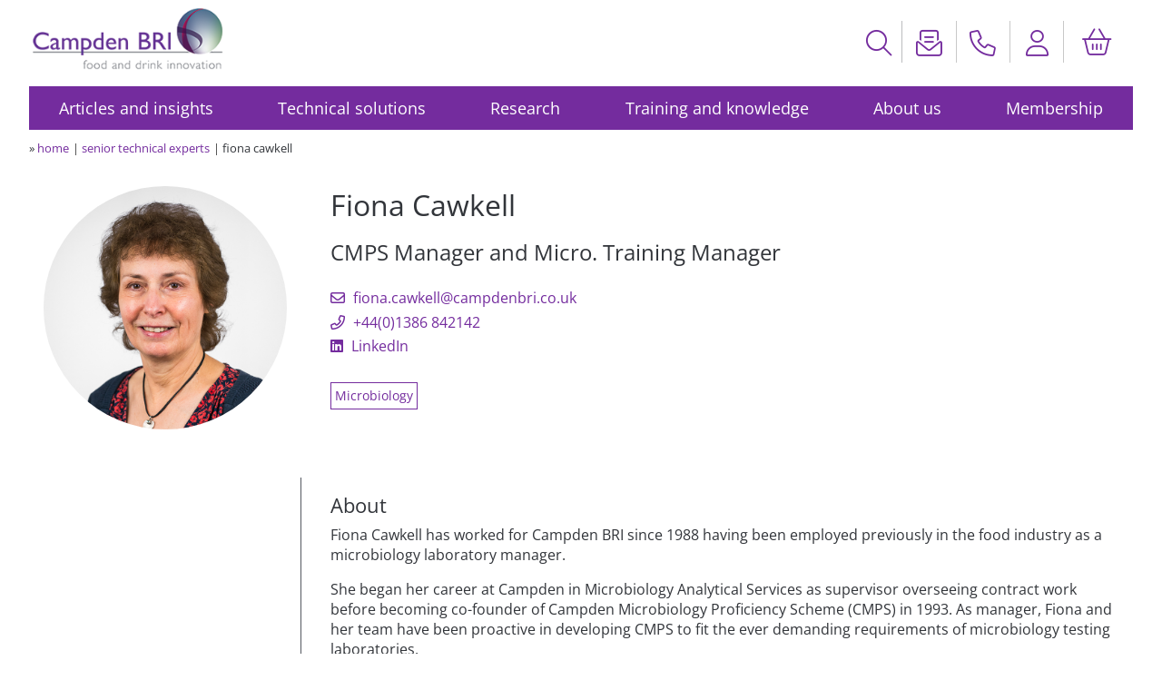

--- FILE ---
content_type: text/html; charset=UTF-8
request_url: https://www.campdenbri.co.uk/profiles/fiona-cawkell.php
body_size: 32822
content:
<!DOCTYPE html>
<html lang="en">
<head>
    <title>About Fiona Cawkell at Campden BRI</title>
    <meta name="description" content="About Fiona Cawkell at Campden BRI">
    <meta charset="utf-8">
    <meta name="viewport" content="width=device-width, initial-scale=1">

    <!-- Favicon -->
    <link rel="shortcut icon" href="/favicon.ico" type="image/x-icon"/>

    <!-- CSS-->
    
<!-- LOAD-FONT-AWESOME FROM LOCAL SITE STARTS -->
<link rel="stylesheet" href="/css/font-awesome-6/css/all.min.css">
<link rel="stylesheet" href="/css/font-awesome-6/css/v4-shims.min.css">
<!-- LOAD-FONT-AWESOME FROM LOCAL SITE ENDS -->

<!-- LOAD ADDITIONAL FONTS STARTS -->
<link rel="stylesheet" href="/css/open-sans.css">
<!-- LOAD ADDITIONAL FONTS ENDS -->
<!-- Load cookieconsent styles -->
<link rel="stylesheet" href="/scripts/cookieconsent/dist/cookieconsent.css"/>

	<link rel="stylesheet" href="/css/site.css"/>
    <link rel="stylesheet" href="/css/site-menu.css"/>
    <link rel="stylesheet" href="/css/print.css" type="text/css" media="print"/>

</head>
<body>
<div id="wrapper" class="profile">

    <header>
        <!--ZOOMSTOP-->
<!-- HEADER STARTS -->

<script src="/message.js" type="text/javascript" nonce="cZpXzhxI34WQYCUZ+OhrugUdz1ocUZK4AttykVmGGww="></script>      <script src="/marketing-message.js" type="text/javascript" nonce="cZpXzhxI34WQYCUZ+OhrugUdz1ocUZK4AttykVmGGww="></script>      
<div id="header" class="clear-both">

    <div class="grid-item-1">
        <a href="/"><img class="mob-none" src="/images/logos/CampdenBRI-logo.png" alt="Campden BRI logo"/><img class="mob-only" src="/images/logos/CampdenBRI-globe-logo.png" alt="Campden BRI logo"/></a>
    </div>

    <div id="headerSearchContainer" class="grid-item-2">

        <div class="hide-icon"><a href="#" title="Site search"><i class="fal fa-search js-searchOpen"></i></a></div>

        <div id="headersearch" class="hidden-text">
            <form class="topsearch" method="get" action="/search/index.php" role="search">
                <a href="/sitemap.php" title="Searchable sitemap"><i class="fal fa-sitemap"></i></a>
                <input class="topsearch-query" placeholder="Search our site" type="search" name="zoom_query"/>
                <button type="submit" name="zoom_submit" value="">
                    <i class="fal fa-search"></i>
                </button>
            </form>
        </div>

    </div>

    <div class="grid-item-3">
        <div>
            <a href="/campdenbri/contact-us.php" title="Fill in our contact form"><i class="fal fa-envelope-open-text"></i></a>
            <a href="tel:+441386842000" title="Phone us on +44(0)1386 842 000"><i class="fal fa-phone"></i></a>
                        <a href="/_access/my_account.php" title="My account / Sign in"><i class="fal fa-user"></i></a>
            <span class="fa-stack">
<a href="/_basket/checkout.php?returnURL=%2Fprofiles%2Ffiona-cawkell.php"
   title="You have 0 items in your basket; click to go to the check out page">
    <i class="fal fa-stack-1x fa-shopping-basket"></i>
    </a>
</span>        </div>
    </div>


</div>

<!--<div class="mid-screen-none">
    <p class="right margin-5-bottom margin-16-right margin-top-minus-10"><a href="tel:+441386842000" title="Phone us on +44(0)1386 842 000">+44(0)1386 842000</a></p>
</div>


<div class="mob-none margin-5-bottom">
    <p class="right margin-5-right margin-top-minus-10">
        <a href="tel:+441386842000" title="Phone us on +44(0)1386 842 000">+44(0)1386 842000</a> <span class="separator"></span><a href="mailto:support@campdenbri.co.uk" title="Email us at support@campdenbri.co.uk">support@campdenbri.co.uk</a>
    </p>
</div>-->

<!-- HEADER ENDS -->
<!--ZOOMRESTART-->    </header>

    <div class="col-12-12 clearfix">
        <div id="container" class="no-print">
    <nav>
        <label for="drop" class="toggle"><i class="far fa-bars"></i></label>
        <input type="checkbox" id="drop" />
        <ul class="menu">
            <li class="">
                <!-- First Tier Drop Down -->
                <label for="drop-1" class="toggle">Articles and insights +</label>
                <a href="#">Articles and insights</a>
                <input type="checkbox" id="drop-1"/>
                <ul>
                    <li>
                        <ul>
                            <li class="nav-heading">Trending</li>
                            <li class="margin-15-bottom"><a href="/blogs/introducing-thermagen.php" class="ga-nav">Save time, money and transform your thermal processing with ThermaGen</a> </li>
<li class="margin-15-bottom"><a href="/blogs/why-microbiological-testing.php" class="ga-nav">Why carry out microbiological testing on food and drink products?</a> </li>

                        </ul>

                        <ul>
                            <li class="nav-heading">Browse by media</li>
                            <li><a href="/blogs.php" class="ga-nav">Blogs</a></li>
                            <li><a href="/case-studies.php" class="ga-nav">Case studies</a></li>
                            <li><a href="/ebooks.php" class="ga-nav">eBooks</a></li>
                            <li><a href="/videos.php" class="ga-nav">Videos</a></li>
                            <li class="margin-15-bottom"><a href="/white-papers.php" class="ga-nav">White papers</a></li>
                            <li class="nav-heading">Newsfeed preferences</li>
                            <li><a href="/optin.php" class="ga-nav">Newsfeeds and subscriptions</a></li>
                        </ul>

                    </li>

                    <li>
                        <ul>
                            <li class="nav-heading">Browse by topic</li>
                            <li><a href="/topics/index.php" class="ga-nav">All topics</a></li>
                            <li><a href="/topics/agriculture"  class="ga-nav">Agriculture and raw materials</a> </li>
<li><a href="/topics/allergens"  class="ga-nav">Allergens</a> </li>
<li><a href="/topics/analysis"  class="ga-nav">Analysis and testing</a> </li>
<li><a href="/topics/brewing-malting"  class="ga-nav">Brewing and malting</a> </li>
<li><a href="/topics/cereals"  class="ga-nav">Cereals, milling and baking</a> </li>
<li><a href="/topics/consumer-sensory"  class="ga-nav">Consumers and sensory</a> </li>
<li><a href="/topics/food-safety"  class="ga-nav">Food safety management systems</a> </li>
<li><a href="/topics/food-structure"  class="ga-nav">Food structure</a> </li>
<li><a href="/topics/hygiene"  class="ga-nav">Hygiene</a> </li>
<li><a href="/topics/labelling"  class="ga-nav">Labelling</a> </li>
<li><a href="/topics/manufacturing-processing"  class="ga-nav">Manufacturing and processing</a> </li>
<li><a href="/topics/microbiology"  class="ga-nav">Microbiology</a> </li>
                        </ul>
                    </li>

                    <li>
                        <ul>
                            <li class="nav-heading">&nbsp;</li>
                            <li><a href="/topics/product-development" class="ga-nav">NPD and reformulation</a> </li>
<li><a href="/topics/new-technology" class="ga-nav">New technology</a> </li>
<li><a href="/topics/nutrition" class="ga-nav">Nutrition and wellbeing</a> </li>
<li><a href="/topics/packaging" class="ga-nav">Packaging</a> </li>
<li><a href="/topics/product-optimisation" class="ga-nav">Product optimisation</a> </li>
<li><a href="/topics/regulatory" class="ga-nav">Regulatory</a> </li>
<li><a href="/topics/research" class="ga-nav">Research</a> </li>
<li><a href="/topics/shelf-life" class="ga-nav">Shelf life</a> </li>
<li><a href="/topics/sugar-reduction" class="ga-nav">Sugar reduction</a> </li>
<li><a href="/topics/supply-chain-resilience" class="ga-nav">Supply chain resilience</a> </li>
<li><a href="/topics/training" class="ga-nav">Training</a> </li>
<li><a href="/topics/viruses" class="ga-nav">Viruses</a> </li>
<li><a href="/topics/winemaking" class="ga-nav">Winemaking</a> </li>
                        </ul>
                    </li>
                </ul>
            </li>

            <li class="">
                <!-- Second Tier Drop Down -->
                <label for="drop-2" class="toggle">Technical solutions +</label>
                <a href="#">Technical solutions</a>
                <input type="checkbox" id="drop-2"/>
                <ul>
                    <li class="column-bottom-clear">
                        <ul class="column-bottom-clear">
                            <li><a href="/services/allergens.php" class="ga-nav">Allergens</a>
                            <li><a href="/services/food-analysis-testing.php" class="ga-nav">Analysis and testing</a></li>
                            <li><a href="/services/brewing.php" class="ga-nav">Beer, wines and spirits</a></li>
                            <li><a href="/services/baking-cereal-technology.php" class="ga-nav">Cereals, milling, baking</a></li>
                            <li><a href="/services/food-chemistry.php" class="ga-nav">Chemistry and biochemistry</a></li>
                            <li><a href="/services/reheating-instructions.php" class="ga-nav">Cooking instructions</a></li>
                            <li><a href="/services/SARS-CoV-2-environmental-testing.php" class="ga-nav">Environmental testing and control incl. SARS-CoV-2</a></li>
                            <li><a href="/services/food-hygiene.php" class="ga-nav">Hygiene</a></li>
                            <li><a href="/services/manufacturing-processing.php" class="ga-nav">Manufacturing and processing</a>
                        </ul>
                    </li>

                    <li class="column-bottom-clear">
                        <ul class="column-bottom-clear">
                            <li><a href="/services/microbiology.php" class="ga-nav">Microbiology</a></li>
                            <li><a href="/services/new-technologies.php" class="ga-nav">New technologies</a></li>
                            <li><a href="/services/food-diet-nutrition.php" class="ga-nav">Nutrition and health</a></li>
                            <li><a href="/services/packaging.php" class="ga-nav">Packaging</a></li>
                            <li><a href='/services/physical-properties.php' class="ga-nav">Physical properties food</a>
                            <li><a href="/services/pilot-plant-facilities.php" class="ga-nav">Pilot plant</a></li>
                            <li><a href="/services/product-development.php" class="ga-nav">Product development</a></li>
                            <li><a href="/services/quality-management.php" class="ga-nav">Quality management</a></li>
                            <li><a href="/services/regulatory-affairs.php" class="ga-nav">Regulatory support</a></li>
                        </ul>
                    </li>

                    <li>
                        <ul>
                            <li><a href="/services/sensory-consumer.php" class="ga-nav">Sensory and consumer</a></li>
                            <li><a href="/services/shelf-life.php" class="ga-nav">Shelf-life</a></li>
                            <li><a href="/services/information-legislation.php" class="ga-nav">Technical information</a></li>
                            <li class="margin-15-bottom"><a href="/services/thermal-processing.php" class="ga-nav">Thermal processing</a></li>
                            <li class="nav-heading">Consumer trends</li>
                            <li><a href="/services/air-fryers.php" class="ga-nav">Air fryers</a></li>
                            <li><a href="/services/plant-based-solutions.php" class="ga-nav">Plant based solutions</a></li>
                            <li><a href="/services/gut-health.php" class="ga-nav">Digestive and gut health</a></li>
                        </ul>
                    </li>
                </ul>
            </li>

            <li class="">
                <!-- Third Tier Drop Down -->
                <label for="drop-3" class="toggle">Research +</label>
                <a href="#">Research</a>
                <input type="checkbox" id="drop-3"/>
                <ul>
                    <li>
                        <ul>
                            <li><a href="/research.php" class="ga-nav" title="Research overview">Research overview</a></li>
                            <li><a href="/research/themes.php" class="ga-nav" title="Research programme themes">Research themes</a></li>
                            <li><a href="/research/projects.php" class="ga-nav" title="Research projects">Research projects</a></li>
                        </ul>
                    </li>

                    <li>
                        <ul>
                            <li><a href="/research/reports.php" class="ga-nav" title="R&D reports">R&amp;D reports</a></li>
                            <li><a href="/research/summary.php" class="ga-nav" title="Research summary sheets">Research summary sheets</a></li>
                        </ul>
                    </li>

                    <li>
                        <ul>
                            <li><a href="/research/consortium/food-consortium.php" class="ga-nav" title="Food Consortium Collaborative Training Partnership">Food Consortium</a></li>
                            <li><a href="/research/isa.php" class="ga-nav" title="Independent Scientific Advisers">Independent Scientific Advisers</a></li>
                        </ul>
                    </li>
                </ul>
            </li>

            <li class="">
                <!-- Forth Tier Drop Down -->
                <label for="drop-4" class="toggle">Training and knowledge +</label>
                <a href="#">Training and knowledge</a>
                <input type="checkbox" id="drop-4"/>
                <ul>
                    <li>
                        <ul>
                            <li class="nav-heading">Training</li>
                            <li><a href="/training.php" class="ga-nav">Training overview</a></li>
                            <li><a href="/training/training-courses.php" class="ga-nav">Training courses</a></li>
                            <li><a href="/training/on-demand.php" class="ga-nav">On Demand E-learning</a></li>
                            <li><a href="/training/tailored.php" class="ga-nav">Tailored training</a></li>
                            <li><a href="/training/foundation.php" class="ga-nav">Foundation and starter</a></li>
                            <li><a href="/training/seminars-conferences.php" class="ga-nav">Seminars, conferences and events</a></li>
                        </ul>
                    </li>

                    <li>
                        <ul>
                            <li class="nav-heading">Knowledge hub</li>
                            <li><a href="/knowledge/beer-knowledge.php" class="ga-nav">Brewing knowledge databases</a></li>
                            <li><a href="/membersonly/memblegal/newalert.php" class="ga-nav">Food Law Alert</a></li>
                            <li><a href="/knowledge/legislation-list-portal.php" class="ga-nav">Legislation list</a></li>
                            <li><a href="/knowledge/nutrition-guidelines.php" class="ga-nav">Nutrition guidelines database</a></li>
                            <li><a href="/services/library.php" class="ga-nav">Library catalogue</a></li>
                        </ul>
                    </li>
                    <li>
                        <ul>
                            <li class="nav-heading">Publications</li>
                            <li class="margin-15-bottom"><a href="/publications/index.php" class="ga-nav">Books and publications store</a></li>
                            <li class="nav-heading">Culture Excellence</li>
                            <li class="margin-15-bottom"><a href="/culture-excellence.php" class="ga-nav">Culture Excellence Program</a></li>
                            <li class="nav-heading">Member Interest Groups</li>
                            <li><a href="/migs/migs.php#meetings" class="ga-nav">MIG meetings</a></li>
                        </ul>
                    </li>
                </ul>
            </li>

            <li class="">
                <!-- Fifth Tier Drop Down -->
                <label for="drop-5" class="toggle">About us +</label>
                <a href="#">About us</a>
                <input type="checkbox" id="drop-5"/>
                <ul>
                    <li>
                        <ul>
                            <li class="nav-heading">About Campden BRI</li>
                            <li><a href="/campdenbri/overview.php" class="ga-nav">Company overview</a></li>
                            <li><a href="/campdenbri/people.php" class="ga-nav">Executive Leadership Team</a></li>
                            <li><a href="/profiles/index.php" class="ga-nav">Senior technical experts</a></li>
                            <li><a href="/campdenbri/corporate-pdfs.php" class="ga-nav">Leaflets and brochures</a></li>
                            <li><a href="/faq.php" class="ga-nav">Frequently asked questions</a></li>
                            <li><a href="/campdenbri/contact.php" class="ga-nav">Contact us</a></li>
                        </ul>
                    </li>

                    <li>
                        <ul>
                            <li class="nav-heading">Careers at Campden BRI</li>
                            <li><a href="/careers/index.php" class="ga-nav">Careers overview</a></li>
                            <li><a href="/careers/opportunities.php" class="ga-nav">Current opportunities</a></li>
                            <li><a href="/careers/degree-apprenticeships.php" class="ga-nav">Degree Apprenticeships</a></li>
                            <li><a href="/careers/graduate-programme.php" class="ga-nav">Graduate Programme</a></li>
                        </ul>
                    </li>

                    <li>
                        <ul>
                            <li class="nav-heading">Policies and governance</li>
                            <li><a href="/campdenbri/genderPayReports.php" class="ga-nav">Gender pay reporting</a></li>
                            <li><a href="/campdenbri/approved-supplier.php" class="ga-nav">Supplier information</a></li>
                            <li><a href="/campdenbri/terms.php" class="ga-nav">Terms and conditions</a></li>
                            <li><a href="/campdenbri/qualityofservice.php" class="ga-nav">9001/UKAS/ORETO</a></li>
                            <li><a href="/campdenbri/governance.php" class="ga-nav">Governance</a></li>
                            <li><a href="https://campdenra.myscheme.online/" title="Visit Campden RA pension scheme portal - external link" target="_blank" class="ga-nav">Campden RA pension scheme <i class="fa-regular fa-external-link"></i></a></li>
                        </ul>
                    </li>
                </ul>
            </li>


            <li class="">
                <!-- Sixth Tier Drop Down -->
                <label for="drop-6" class="toggle">Membership +</label>
                <a href="#">Membership</a>
                <input type="checkbox" id="drop-6"/>
                <ul>
                    <li>
                        <ul>
                            <li class="nav-heading">Membership</li>
                            
                            <li><a href="/membership.php" class="ga-nav">About membership</a></li>
                            <li><a href="/membership/benefits.php" class="ga-nav">Membership benefits</a></li>
                            <li><a href="/membership/enquire.php" class="ga-nav">Enquire about a membership</a></li>
                            <li><a href="/membership/testimonials.php" class="ga-nav">What members say</a></li>
                            <li><a href="/membership/member-list.php" class="ga-nav">Who else is a member</a></li>
                            <li><a href="/campdenbri/advisory-council.php" class="ga-nav">Advisory Council</a></li>
                            <li><a href="/campdenbri/stc.php" class="ga-nav">Scientific and Technical Committee</a></li>
                        </ul>
                    </li>

                    <li>
                        <ul>
                            <li class="nav-heading">Members</li>
                            <li><a href="mailto:membership@campdenbri.co.uk?subject=Visiting%20Campden%20BRI" class="ga-nav ga-mailto">Arrange a visit</a></li>
                            
                            <li><a href="/migs/migs.php" class="ga-nav">Member Interest Groups (MIGs)</a></li>
                            <li class="text-white border-white pad-3 width-100 mob-none">Contact our membership team:
                                <a href="tel:+441386842186" class="ga-nav">+44(0)1386 842186</a> <a href="mailto:membership@campdenbri.co.uk" class="ga-nav ga-mailto">membership@campdenbri.co.uk</a></li>
                        </ul>
                    </li>

                    <li>
                        <ul>
                            <li class="nav-heading">My account <i class="fas fa-user larger margin-5-left" title="My account"></i></li>
                            <li><a href="/_access/my_account.php" class="ga-nav">View account</a></li>
                            <li><a href="/_access/my_password.php" class="ga-nav">Change password</a></li>
                            <li><a href="/_access/my_bookmarks.php" class="ga-nav">View bookmarks</a></li>
                                                        <li><a href="/_access/my_migs.php" class="ga-nav">View my MIGs</a></li>
                            <li><a href="/LIMSPortal.php" title="Laboratory information system portal" class="ga-nav">My LIMS portal</a></li>
                            <li><a href="/account/product-benchmarking.php" title="Product benchmarking reports" class="ga-nav">My product benchmarking</a></li>
                                                            <li id="navbutton" class="text-white border-white pad-3 width-45 inline-block"><a href="/_access/my_account.php" title="Sign in" class="ga-nav">Sign in</a></li>
                                                        </ul>
                    </li>
                </ul>
            </li>

        </ul>
    </nav>
</div>
    </div>

    <!--ZOOMRESTOP-->
    <div class="col-12-12 row clearfix breadcrumb">
        <ul class="margin-5-top lowercase">
            
            <li class="inline smaller">&raquo; <a href="/content.php" title="Home page">home</a></li>
            <li class="inline smaller separator"><a href="/profiles/index.php" title="Senior technical experts page">senior technical experts</a></li>
            <li class="inline smaller text-grey separator">Fiona Cawkell</li>
        </ul>
    </div>

    <div class="clearfix">
            </div>


    <!--ZOOMRESTART-->
    <main class="col-12-12 row clearfix margin-5-top margin-20-bottom">

        <div class="profile-grid">

            <div class="profile-avatar">
                <img class="profile-img" src="/images/profiles/fiona-cawkell.jpg" alt="Fiona Cawkell">
            </div>

            <div class="profile-contact-info">

                <div class="margin-20-bottom">
                    <h1>Fiona Cawkell</h1>

                    <h2 class="margin-10-bottom">CMPS Manager and Micro. Training Manager</h2>

                    <p class="margin-3-bottom"><a href="mailto:fiona.cawkell@campdenbri.co.uk" title="Email Fiona">
                            <i class="fa-regular fa-envelope margin-3-right"></i> fiona.cawkell@campdenbri.co.uk</a></p>
                    <p class="margin-3-bottom"><a href="tel:+441386842142" title="Phone Fiona">
                            <i class="fa-regular fa-phone-alt margin-3-right"></i> +44(0)1386 842142</a></p>
                                                                <p class="margin-3-bottom"><a href="https://www.linkedin.com/in/fiona-cawkell-45295159/" title="Connect with Fiona on Linkedin" target="_blank">
                                <i class="fab fa-linkedin margin-3-right"></i> LinkedIn</a></p>
                                    </div>

                <div class="">
                    <div class="inline-block margin-8-bottom"><a href="/topics/microbiology" class="richmedia-button" title="View Microbiology">Microbiology</a></div>
                </div>

            </div>

            <div class="profile-credentials">
                            </div>

            <div class="profile-bio">
                <h2 class="sub-heading sub-heading-notopmargin">About</h2>

                <p class="margin-10-bottom">Fiona Cawkell has worked for Campden&nbsp;BRI since 1988 having been employed previously in the food industry as a microbiology laboratory
    manager.</p>

<p class="margin-10-bottom">She began her career at Campden in Microbiology Analytical Services as supervisor overseeing contract work before becoming co-founder
    of Campden Microbiology Proficiency Scheme (CMPS) in 1993. As manager, Fiona and her team have been proactive in developing CMPS to fit the ever demanding
    requirements of microbiology testing laboratories.</p>

<p>Fiona is also event director for all training in microbiology which includes scheduled training, bespoke training, conferences and seminars.</p>
                            </div>

        </div>

    </main>

    <div class="col-12-12 row clearfix">
        <!--ZOOMSTOP-->
<footer class="margin-30-top" id="footer">
        <div class="grid-item-1" id="signup"><!--start newsletter sign-up div-->

        <h3 class="text-white font1-3 margin-5-bottom">Sign up to receive our latest news</h3>

        <form class="ga-cta simple_form" method="post" data-gahref="optInDirect General Newsletter" action="/captchaform/optInDirect.php">
            <p>
    <label class="normal captcha2">Leave this field empty:
    <input type="text" name="origin24" size="15" class="captcha2"/>
    </label>
</p>
<input type="hidden" name="captcha_input"
       value="e6c11"/>
<input type="hidden" name="captcha_match" id="captcha_match"
       value="e6c11">
            <input name="newsletterId" type="hidden" value="f33cc3f2-6d81-e511-810b-0050569719df">
            <input name="firstName" type="hidden" value="">
            <input name="surname" type="hidden" value="">
            <input name="company" type="hidden" value="">
            <input name="jobtitle" type="hidden" value="">
            <input name="postcode" type="hidden" value="">
            <input name="contactid" type="hidden" value="">


            <div class="email-signup">

                <input type="email" name="email" class="" placeholder="Email address" value="" required/>

                <button type="submit" class=""><i class="fa-regular fa-check-square margin-5-right"></i>Sign up</button>

            </div>
        </form>

        <div class="margin-35-top margin-10-bottom">
            <p class="text-white small">Or visit our
                <a href="/optin.php" title="Visit our newsfeeds and updates page"><span class="text-white opaqueHover"><u>newsfeeds and subscriptions page</u></span></a>
                to see the full range of topics, amend your preferences or unsubscribe. See our
                <a href="/campdenbri/PrivacyNotice.pdf"><span class="text-white opaqueHover"><u>privacy notice</u></span></a>.
            </p>
        </div>

    </div>
    
    <div class="grid-item-2">
        <ul class="small">
            <li class="inline-block margin-2-top pad-3-right"><a href="/cookie-use.php"><span class="text-white opaqueHover"><u>Cookie&nbsp;policy</u></span></a></li>
            <li class="inline-block margin-2-top pad-3-right"><a href="/campdenbri/Database_End_User_Terms.pdf"><span class="text-white opaqueHover"><u>Database&nbsp;user&nbsp;agreement</u></span></a></li>
            <li class="inline-block margin-2-top pad-3-right"><a href="/campdenbri/PrivacyNotice.pdf"><span class="text-white opaqueHover"><u>Privacy&nbsp;notice</u></span></a></li>
            <li class="inline-block margin-2-top pad-3-right"><a href="/campdenbri/terms-use.pdf"><span class="text-white opaqueHover"><u>Terms&nbsp;of&nbsp;use</u></span></a></li>
            <li class="inline-block margin-2-top pad-3-right"><a href="/sitemap.php"><span class="text-white opaqueHover"><u>Site&nbsp;map</u></span></a></li>
        </ul>
    </div>

    <div class="grid-item-3">
        <ul class="">
            <li class="inline-block margin-2-top pad-1-right"><a href="http://www.linkedin.com/company/campden-bri"><i class="fab fa-linkedin fa-2x text-white opaqueHover" aria-hidden="true" title="Visit us on Linkedin"></i></a></li>
            <li class="inline-block margin-2-top pad-1-right"><a href="http://www.youtube.com/campdenbri"><i class="fab fa-youtube-square fa-2x text-white opaqueHover" aria-hidden="true" title="View videos on our youtube channel"></i></a></li>
        </ul>
    </div>

    <div class="grid-item-4"> <!--start address div-->
        <p class="text-white small">&copy; Campden BRI<br>
            Station Road, Chipping Campden, Gloucestershire, GL55&nbsp;6LD, UK<br>
            <a href="/campdenbri/contact.php"><span class="text-white opaqueHover"><u>Contact information</u></span></a>
        </p>
    </div>

</footer>    </div>

</div><!--end wrapper-->

<!-- load-jquery start -->

<script src="https://code.jquery.com/jquery-3.7.1.min.js" integrity="sha256-/JqT3SQfawRcv/BIHPThkBvs0OEvtFFmqPF/lYI/Cxo=" crossorigin="anonymous" nonce="cZpXzhxI34WQYCUZ+OhrugUdz1ocUZK4AttykVmGGww="></script>
<script nonce="cZpXzhxI34WQYCUZ+OhrugUdz1ocUZK4AttykVmGGww=">window.jQuery || document.write('<script src="/scripts/jquery-3.7.1.min.js" nonce="cZpXzhxI34WQYCUZ+OhrugUdz1ocUZK4AttykVmGGww="><\/script>')</script>
<!-- load-jquery end -->

<script type="text/javascript" src="/scripts/site-menu.js" nonce="cZpXzhxI34WQYCUZ+OhrugUdz1ocUZK4AttykVmGGww="></script>

<!--ZOOMSTOP-->
<!-- f6e38a8f93e96b2d07a8005c50588d575970cbd60c1bcfc9ba7ba68511270c52fb5c5b80a785be2805501d8573a7f496de8239f13ba25204a0ceb43c4fd2052c99cd85659321645be8b350faf81c46c9872eda4b452542 -->

<div id="contact-us-sticky-button">
    <div class="contact-us-sticky-button no-print">
        <a id="contact-an-expert-link" href="/campdenbri/contact-us.php?returnPage=%2Fprofiles%2Ffiona-cawkell.php" title="Contact us"><i class="fa-regular fa-envelope-open-text margin-5-right"></i>Contact us</a>
    </div>
</div><script type="text/javascript" src="/scripts/contact-us-sticky-button.js" nonce="cZpXzhxI34WQYCUZ+OhrugUdz1ocUZK4AttykVmGGww="></script>
<script type="text/javascript" src="/scripts/bookmark.js" nonce="cZpXzhxI34WQYCUZ+OhrugUdz1ocUZK4AttykVmGGww="></script>
<script type="text/javascript" src="/scripts/headersearch.js" nonce="cZpXzhxI34WQYCUZ+OhrugUdz1ocUZK4AttykVmGGww="></script>
<!-- Cookie notice script -->
<script type="module" src="/scripts/cookieconsent/cookieconsent-config.js" nonce="cZpXzhxI34WQYCUZ+OhrugUdz1ocUZK4AttykVmGGww="></script>
<!-- google-analytics 4 Start -->
<script type="text/plain" nonce="cZpXzhxI34WQYCUZ+OhrugUdz1ocUZK4AttykVmGGww=" async src="https://www.googletagmanager.com/gtag/js?id=G-M9HZYQ2YE2" data-category="analytics" data-service="Google Analytics"></script>
<script type="text/plain" src="/scripts/google-analytics-4.js" data-category="analytics" data-service="Google Analytics" nonce="cZpXzhxI34WQYCUZ+OhrugUdz1ocUZK4AttykVmGGww="></script>
<!-- google-analytics 4 End -->
    <script type="text/plain" src="https://analytics-eu.clickdimensions.com/ts.js" data-category="marketing" data-service="Click Dimensions" nonce="cZpXzhxI34WQYCUZ+OhrugUdz1ocUZK4AttykVmGGww="></script>
    <script type="text/plain" data-category="marketing" data-service="Click Dimensions" nonce="cZpXzhxI34WQYCUZ+OhrugUdz1ocUZK4AttykVmGGww=">
        var cdAnalytics = new clickdimensions.Analytics('analytics-eu.clickdimensions.com');
        cdAnalytics.setAccountKey('abWTul9eoE2VAvp5F3ubpw');
        cdAnalytics.setDomain('campdenbri.co.uk');
        cdAnalytics.setScore(typeof(cdScore) == "undefined" ? 0 : (cdScore == 0 ? null : cdScore));
        cdAnalytics.trackPage();
    </script>

</body>
</html>

--- FILE ---
content_type: text/css
request_url: https://www.campdenbri.co.uk/css/site.css
body_size: 134118
content:
@charset "utf-8";
/***** STYLESHEET NAVIGATION STARTS ****************************************************************************************************************************
****************************************************************************************************************************************************************
****************************************************************************************************************************************************************

    - GLOBAL STYLES - USED SITE WIDE
        - DECLARATIONS, RESETS AND FIXES
        - HTML ELEMENTS
        - COLUMNS AND ROWS 2020 - GRID 2021 SYSTEM TO BE ADDED ONCE TESTED
        - TEXT AND LINKS
        - BACKGROUNDS
        - MARGINS AND PADDING
        - IMAGES
        - FLOATS AND ALIGNMENTS
        - BUTTONS AND CALL TO ACTIONS (CTA'S)

    - FEATURED STYLES - USED IN SPECIFIC AREAS
        - FORMS
        - SEARCH
        - MESSAGES
        - HERO
        - PARALLAX
        - CAMPAIGN LANDING TITLE
        - HIGHLIGHTED QUOTE
        - SLIDESHOW
        - MASONRY GRID
        - FULL PAGE TABS
        - EVENT CARDS
        - VCARD
        - DATA FILTER
        - RICH-MEDIA, CATEGORIES AND TRAINING COURSE DETAILS
        - SCIENTIFIC NEEDS GRID
        - SPEAKER PROFILES AND AVATARS
        - TESTIMONIALS
        - TOP NAV
        - MINI DROPDOWN MENU
        - BASKET AND CHECKOUT
        - ICONS

    - WIDTHS AND COLUMNS

    - UTILITIES

    - TESTING AREA - USED TO TEST NEW FEATURES - DON'T MIX AMONGST OTHER STYLES AND FEATURES

    - RESPONSIVE - USED FOR TABLET AND MOBILE
        - MIN 770PX - MAX 1064PX
        - MAX 769PX
        - MAX 420PX

****************************************************************************************************************************************************************
****************************************************************************************************************************************************************
****** STYLESHEET NAVIGATION ENDS *****************************************************************************************************************************/



/***** GLOBAL STYLES STARTS ************************************************************************************************************************************
****************************************************************************************************************************************************************
/***** DECLARATIONS, RESETS AND FIXES STARTS ******************************************************************************************************************/

*,*:after, *:before {
    -webkit-box-sizing: border-box;
    -moz-box-sizing: border-box;
    box-sizing: border-box;
    -webkit-font-smoothing: antialiased;
    text-rendering: optimizeLegibility;
}

.clearfix:before, .clearfix:after {
    content: " ";
    display: table;
}

.clearfix:after {clear: both;}
.clear-both {clear: both;}
.clear-left {clear: left;}
.clear-right {clear: right;}

/***** DECLARATIONS, RESETS AND FIXES ENDS ********************************************************************************************************************/


/***** HTML ELEMENTS STARTS ***********************************************************************************************************************************/

html {
    font-size: 100%;
    font-weight: normal;
    font-family: Open Sans, Arial, Helvetica, sans-serif;
    overflow: -moz-scrollbars-vertical;
    overflow-y: scroll;
    scroll-behavior: smooth;
}

:root {
    --primary-purple: #742C9E;
    --primary-blue: #02216E;
    --primary-grey: #545860;

    --site-black: #0F0C0C;
    --site-white: #FFFFFF;
    --site-dark-grey: #414141;

    --site-grey-shadow-40: #32353A; /* FONT COLOR ONLY */
    --site-grey-shadow-20: #43464d;
    --site-grey-tint-80: #767980;
    --site-grey-tint-60: #989BA0;
    --site-grey-tint-40: #BBBCBF; /* STANDARD SITE BORDER */
    --site-grey-tint-20: #DDDEDF;
    --site-grey-tint-10: #EEEEEF; /* LAYERING ELEMENTS ON WHITE BACKGROUND */

    --message-alert: #C12929;
    --message-warning: #DB7900;
    --message-success: #3CA64F;
}

body, h1, h2, h3, h4, h5, h6, ul, ol, p {
    margin: 0;
    padding: 0;
    color: var(--site-grey-shadow-40);
}


#wrapper {
    margin-right: auto;
    margin-left: auto;
    width: 96%; /*holding outermost div*/
    max-width: 1414px; /*147.29166666%; 96%;1414px;*/
}

[class^=extended-section] {
    height: 100%;
    position: relative;
    margin: 50px 0;
    padding-top: 20px;
    padding-bottom: 20px;
}

[class^=extended-section]:before {
    content: '';
    position: absolute;
    top: 0;
    left: 0;
    transform: translate(-50%, -80%);
    height: inherit;
    width: 99.02vw;
    z-index: -1;
    background-image: url("");
    background-repeat: no-repeat;
    background-size: contain;
    opacity: 0.4;
}

@supports (display: grid ) {
    #header {
        display: grid;
        grid-template-areas: 'logo search basket-account';
        /*grid-template-columns: 270px auto 150px;*/ /* 1x contact icons */
        grid-template-columns: 270px auto 250px; /* 2x contact icons */
        /*grid-template-columns: 270px auto 270px;*/ /* 3x contact icons */
        padding: 8px 10px;
        align-items: center;
    }

    #header .grid-item-1 {grid-area: logo;}

    #header .grid-item-2 {grid-area: search;}

    #header .grid-item-3 {grid-area: basket-account;}

}

#header .grid-item-1 img {max-width: 210px;}

#header .grid-item-2 div {margin-top: 3px;}

#header .grid-item-2 div a {
    font-size: 1.8em;
    float: right;
}

#header .grid-item-2 div:first-child {float: right;}

#header .grid-item-2 div:first-child a {
    padding: 4px 10px 3px 10px;
    border-right: solid 1px var(--site-grey-tint-40);
}

#header .grid-item-2 div:last-child {
    border-right: none;
    float: right;
    width: 80%;
}

#header .grid-item-2 div:last-child form a {margin-right: 10px;}

@supports (display: grid ) {
    #header .grid-item-3 div {
        display: grid;
        grid-template-columns: 1fr 1fr 1fr 1fr;
        font-size: 1.8em;
        float: right;
        align-items: center;
        margin-top: 3px;
        position: relative;
    }
}

#header .grid-item-3 a {
    border-right: solid 1px #c8c8c8;
    padding: 4px 10px 3px 10px;
    text-align: center;
    vertical-align: text-bottom;
}

#header .grid-item-3 span a {
    border-right: none;
    padding: 3px 10px;
    text-align: center;
}

#header .grid-item-3 div #basket-counter-container {
    position: absolute;
    top: 2px;
    right: 10px;
    min-width: 20px;
    min-height: 20px;
    text-align: center;
    background-color: var(--message-success);
    border: solid 1px var(--message-success);
    border-radius: 50%;
    padding: 3px;
    font-size: 0.5em;
}

#header .grid-item-3 a:hover #basket-counter-container {opacity: 0.5;}

#basket-counter-container span {
    color: var(--site-white);
    margin-top: 1px;
    margin-left: -0.5px;
    text-align: center;
}


/* IE HEADER FIX */

.ie11-header {
    display: flex;
    flex-direction: row;
    justify-content: flex-end;
    padding: 5px 10px;
    /*border: solid 1px red;*/
}

.ie11-header > .grid-item-1 {
    display: inline-block;
    vertical-align: middle;
    align-self: center;
}

.ie11-header > .grid-item-1 img {
    margin-left: -25px;
}

.ie11-header > .grid-item-2 {
    flex-grow: 1;
    align-self: center;
    display: inline-block;
}

.ie11-header > .grid-item-2 div {
    float: right;
    max-width: 400px;
}

.ie11-header > .grid-item-3 {
    display: inline-block;
    align-self: center;
    /*border: solid 1px green;*/
    text-align: right;
}

.ie11-header > .grid-item-3 > div {
    display: flex;
    flex-direction: row;
    font-size: 1.8em;
    float: right;
    align-items: center;
    position: relative;
}


.ie11-header > .grid-item-3 span a {
    border-right: none;
    padding: 3px 10px;
    text-align: center;
}

.ie11-header > .grid-item-3 div #basket-counter-container {
    position: absolute;
    /*top: -20px;*/
    right: 10px;
    min-width: 20px;
    min-height: 20px;
    text-align: center;
    background-color: var(--message-success);
    border: solid 1px var(--message-success);
    border-radius: 50%;
    padding: 3px;
    font-size: 0.5em;
}

/* IE HEADER FIX ENDS */

main {padding-top: .5em;}

#footer {
    padding: 1em;
    background-color: var(--primary-purple);
}

@supports (display: grid ) {
    #footer {
        display: grid;
        grid-gap: 10px;
        grid-template-columns: 1fr 1fr 1fr 1fr 1fr;
        align-items: end;
        padding: 1em;
        background-color: var(--primary-purple);
    }
}

#footer .grid-item-1 {
    grid-column: 2 / span 3;
    padding:  1em 3em;
    text-align: center;
}

#footer .grid-item-2 {
    grid-column: 1 / span 2;
    text-align: left;
    align-content: end;
}

#footer .grid-item-3 {
    grid-column: 3 / span 1;
    text-align: center;
    align-content: end;
}

#footer .grid-item-4 {
    grid-column: 4 / span 2;
    text-align: right;
    align-content: end;
}


/* IE FOOTER FIX */

.ie11-footer {
    display: block;
    position: relative;
    padding: 1em;
    background-color: var(--primary-purple);
}

.ie11-footer > .grid-item-1 {
    display: block;
    width: 70%;
    margin: 10px auto;
}

.ie11-footer > .grid-item-2 {
    display: inline-block;
    width: 35%;
    margin: 10px auto;
    text-align: left;
}

.ie11-footer > .grid-item-3 {
    display: inline-block;
    width: 25%;
    margin: 10px auto;
}

.ie11-footer > .grid-item-4 {
    display: inline-block;
    width: 35%;
    margin: 10px auto;
    text-align: right;
}

/* IE FOOTER FIX ENDS */


.data-type-table,
.list-type-table {
    margin: 0.5em 0;
    border-collapse: collapse;
    min-width: 500px;
    border: solid 1px var(--primary-grey);
}

.data-type-table th {
    padding: 15px 10px;
    text-align: center;
    font-weight: bold;
    background-color: var(--site-grey-tint-10);
    border: solid 1px var(--primary-grey);
}

.data-type-table td {
    border: solid 1px var(--primary-grey);
    padding: 10px;
    text-align: center;
}

.data-type-table th.text-left,
.data-type-table td.text-left {text-align: left;}

.data-type-table.zebra-stripes tr:nth-child(odd) {background-color: var(--site-grey-tint-10);}
.table.zebra-stripes tr:nth-child(even) {background-color: var(--site-grey-tint-10);}

.list-type-table {text-align: left;}

.list-type-table.no-border {border: none;}

.list-type-table.no-border td {border-bottom: none;}

.list-type-table th {padding: 15px 10px;}

.list-type-table thead tr {
    padding: 15px 10px;
    font-size: 1.2em;
    font-weight: lighter!important;
    color: #585858;
}

.list-type-table td {
    border-bottom: solid 1px var(--primary-grey);
    padding: 15px 10px;
}

/* TERMS AND CONDITIONS TYPE TABLES */
.terms-type-table {
    margin-top: 0.5em;
    margin-bottom: 0.5em;
    border-collapse: collapse;
    min-width: 500px;
}

.terms-type-table td {padding: 5px 10px;}



/***** HTML ELEMENTS ENDS *************************************************************************************************************************************/


/***** COLUMNS AND ROWS STARTS ********************************************************************************************************************************/
/***** COLUMNS AND ROWS STARTS ********************************************************************************************************************************/


.column-row.no-border {
    border-top: none!important;
    padding-top: 0!important;
    margin-top: 0!important;
}

.column-row-2 .column-row-item {
    width: 49.5%;
    padding: 25px;
    margin: 0!important;
}

.column-row-3 .column-row-item {
    width: 33%;
    padding: 15px;
    margin: 0!important;
}

.column-row-4 .column-row-item {
    width: 24%;
    padding: 15px;
    margin: 0!important;
}

.column-row-6 .column-row-item {
    width: 16%;
    padding: 15px;
    margin: 0!important;
}



/* BELOW COLUMN ITEM STYLES TO BE REPLACED BY NEW GRID COLUMN ITEM STYLES (CURRENTLY IN TESTING AREA - .grid-item) */

.column-row-item {
    /*margin: 0.5em 0.8em;*/
    display: inline-block;
    vertical-align: top;
}

.column-row-item:first-child {margin-left: 0;}

.column-row-item img {width: 100%;}

.column-row-item > .video-container {
    position: relative;
    padding-bottom: 56.25%;
    height: 0;
    overflow: hidden;
    min-width: 100%;
}

.column-row-item .avatar {width: 100%;}
.column-row-item .avatar img {width: 100px;}

.column-row-item > div {padding: 0.5em 0.5em 0.5em 0;}

.column-row-item h3 {
    font-size: 1.1em;
    margin-bottom: 0.3em;
}

/***** COLUMNS AND ROWS ENDS **********************************************************************************************************************************/


/***** TEXT AND LINKS STARTS **********************************************************************************************************************************/

/*** FONT SIZES ***/
h1, h2, h3, h4, h5, h6 {
    font-weight: lighter;
    line-height: 1.3em;
    margin-bottom: 1rem;
}

section > h1 {font-size: 2em;} /* USED FOR BREWING DATABASES WHERE H1 SITS WITHIN SECTION NOT MAIN */

p, li {line-height: 1.4em;}

.smaller-body {font-size: 85%;} /*specifically for brewing databases to be removed when font issues resolved VJJ*/

.small {font-size: .9em;/*font-size: 1.1vw;*/}

.small8-5 {font-size: .85em;/*font-size: 1.1vw;*/}

.smaller {font-size: .8em; /*font-size: .9vw;*/}

.smallest {font-size: .7em; /*font-size: .9vw;*/}

.tiny {font-size: .6em; /*font-size: .9vw;*/}

.large {font-size: 1.1em;}

.larger {font-size: 1.2em;}

.largest {font-size: 1.5em;}

.large-plus {font-size: 3.5em;}

.bigger {font-size: 1.7em;}

.smallh1 {font-size: 1.5em;}

.font1-3 {font-size: 1.3em;}

.font2-3 {font-size: 2.3em;} /* font size used for font awesome icons at 2x size */

.font2-8 {font-size: 2.8em;}

.sub-heading {margin-bottom: 0.3em;}

.sub-heading-notopmargin {margin-top: 0!important;}

h2.sub-heading {
    font-size: 1.4em;
    margin-top: 1.5em;
}

h2.sub-heading-large {
    font-size: 1.7em;
    margin-top: 1.5em;
}

h3.sub-heading {
    font-size: 1.2em;
    margin-top: 1.3em;
}

h4.sub-heading {
    font-size: 1.2em;
    margin-top: 1.1em;
}

h5.sub-heading {
    font-size: 1em;
    margin-top: 1em;
}

.caption {
    margin-top: 0.3em;
    margin-bottom: 1.8em;
    padding: 0.2em 0 0.2em 0.6em;
    border-left: solid 3px var(--site-grey-tint-60);
}

blockquote {
    margin-top: 2em;
    margin-bottom: 2em;
    margin-left: 0;
    padding-left: 0.6em;
    padding-top: 0.4em;
    padding-bottom: 0.4em;
    border-left: solid 3px var(--site-grey-tint-60);
    line-height: 1.4em;
    color: var(--site-grey-tint-60);
}

blockquote span:before {
    font-family: "Font Awesome 6 Pro";
    content: "\f10d";
    text-decoration: none;
    font-weight: bold;
    font-size: 3.8em;
    display: inline;
    line-height: 0.8em;
    margin-right: 10px;
    float: left;
}

blockquote p {
    display: inline;
    vertical-align: top;
    font-size: 1.5em;
    line-height: 1.2em;
    color: var(--site-grey-tint-60);
}

blockquote.em {
    margin: 1em;
    padding: 0;
    line-height: 1.2em;
    color: var(--site-grey-tint-60);
    font-style: italic;
    border-left: none;
}

.reference {
    font-size: small;
    font-style: italic;
}


/*** FONT STYLES ***/
.text-bold {font-weight: 600;}

.font-normal {font-weight: normal}

.italic {font-style: italic;}

.text-left {text-align: left;}

.text-left-mob-center {text-align: left;} /* aligns center on mobile */

.text-right-mob-center {text-align: right;} /* aligns center on mobile */

.lowercase {text-transform: lowercase;}

.capitalize {text-transform: capitalize;}

.line-through {text-decoration: line-through;}

.line-height-3 {line-height: 0.3em}  /* to replace inline style line-height: 5px on Hungary menu */

.line-height-6 {line-height: 0.6em}          /* to replace inline style line-height: 10px on Hungary menu */

.line-height-1-1 {line-height: 1.1em}          /* to replace inline style line-height: 10px on Hungary menu */

.vert-text-top {vertical-align: text-top;}

.vert-top {vertical-align: top;}

.vert-middle {vertical-align: middle;}

.vert-bottom {vertical-align: bottom;}

.vert-baseline {vertical-align: baseline;}

.sub {vertical-align: sub;}

.super {vertical-align: super;}

.word-break {word-break: break-all;}

.justify-end  {
    display: flex;
    flex-wrap: wrap;
    align-content: flex-end;
}

.justify-end-italics {
    display: block; /* .justify-end class as html tags (<em>) etc were breaking display: flex. margin-left: 98px; adn display: block worked for training.php*/
    flex-wrap: wrap;
    align-content: flex-end;
    margin-left: 98px;
}


/*** FONT COLOURS ***/
.text-blue { color: #336699;}
.text-blueA {color: #004689;} /* Aldi blue */
.text-greenM {color: #BDD752;} /* Marks & Spencer green */
.text-greenW {color: #7d9946;} /* Waitrose green */
.text-green {color: var(--message-success);}
.text-redW {color: #c0002b;} /* Waitrose red */
.text-grey {color: var(--site-grey-shadow-40);}
.text-white { color: var(--site-white);}
.text-purple {color: var(--primary-purple);} /*527*/
.text-dark-blue {color: var(--primary-blue);}
.text-teal {color: #2dbbab;}
.text-orange {color: var(--message-warning);}
.text-black {color: var(--site-black);}
.text-mid-blue { color: #507CBE; } /* Facebook */
.text-skyblue {color: #63CDF1; } /* Twitter */
.text-red {color: #F16261;}  /* Google+ */
.text-blue-grey {color: #90CADD;} /* LinkedIn */
.text-fade {color: #A8A8A8} /* fading out paragraph**/
.text-fade-light {color: #C0C0C0} /* fading out paragraph**/
.text-fade-lighter {color: #E0E0E0} /* fading out paragraph**/
.text-light-grey {color: #989898;}
.text-sea-green {color: #348017;} /* specifically added for HACCP level 4 M&S page */
.text-jade {color: #008b8b;} /* specifically added for HACCP level 4 M&S page */
.text-dark-slate {color: #483d8d;} /* specifically added for HACCP level 4 M&S page */
.text-dark-magenta {color: #8b008b;} /* specifically added for HACCP level 4 M&S page */
.text-dark-pink {color: #ff1493;} /* specifically added for HACCP level 4 M&S page */
.text-dark-orange {color: #ff8c00;} /* specifically added for HACCP level 4 M&S page */
.text-orange {color: #ffa500;} /* specifically added for HACCP level 4 M&S page */
.text-gold {color: #fcc423;} /* specifically added for HACCP level 4 M&S page */
.text-light-lilac {color: #e6ccff;} /* specifically added for HACCP level 4 M&S page */
.text-warning {color: var(--message-alert);}  /* For warning messages */
.text-caution {color: var(--message-warning);}  /* For caution messages */
.text-success {color: var(--message-success);}  /* For success messages */
.text-light-green {color: #A7C190;}
.text-dark-green {color: #40725A;}

/*** LINKS ***/
a:link, a:active, a:visited {
    text-decoration: none;
    color: var(--primary-purple);
}

a:hover {color: var(--primary-grey);}

:hover.info-hover {color: var(--message-success);}

a.small-white:link, a.small-white:active, a.small-white:visited {
    font-size: .9em;
    color: #fff;
    text-decoration: none;
}

a.small-white:hover {color: #6699cc;}

.footer-link a:link, .footer-link a:active, .footer-link a:visited {color: #fff;}

.footer-link a:hover {color: #6699cc;}  /* @ToDo CHECK USAGES */

a.purple:hover {} /*specifically for training.php for hovers that Jo Rathkey requested*/

a.white-lilac:link, a.white-lilac:active, a.white-lilac:visited  {color: #fff;}
a.white-lilac:hover {color: #e6ccff;}

a.green-purple:link, a.green-purple:active, a.green-purple:visited  {color: var(--message-success);}
a.green-purple:hover {color: var(--primary-purple);}

.opaqueHover:hover {opacity: 0.5;}

.text-purple-hover {color: var(--primary-purple);}
.text-purple-hover:hover {color: var(--primary-grey);}

::selection {
    color:var(--site-white);
    background-color:var(--primary-purple);
}

/*** LISTS ***/
.list-style-none {list-style: none;}
.list-style-circle {list-style-type: circle;}
.list-style-square {list-style-type: square;}

.hover-shift-right {
    margin-right: 0;
    transition: margin-right 2s;
    -webkit-transition: margin-right 2s;}

.hover-shift-right:hover {
    margin-right: 60px;

}

.nth-row-change:nth-child(even) {background-color: var(--site-grey-tint-10);}

/***** TEXT AND LINKS ENDS ************************************************************************************************************************************/


/***** BACKGROUNDS STARTS *************************************************************************************************************************************/

/*** BACKGROUND COLOURS ***/
.primary-purple-background {background-color: var(--primary-purple);}
.primary-blue-background {background-color: var(--primary-blue);}
.primary-grey-background {background-color: var(--primary-grey);}

.site-black-background {background-color: var(--site-black);}
.site-white-background {background-color: var(--site-white);}

.site-grey-tint-80-background {background-color: var(--site-grey-tint-80);}
.site-grey-tint-60-background {background-color: var(--site-grey-tint-60);}
.site-grey-tint-40-background {background-color: var(--site-grey-tint-40);}
.site-grey-tint-20-background {background-color: var(--site-grey-tint-20);}
.site-grey-tint-10-background {background-color: var(--site-grey-tint-10);}




.blue-background {background-color: #0000cc;}
.purple-background {background-color: var(--primary-purple);}
.teal-background {background-color: #2dbbab;}
.light-lilac-background {background-color: #e6ccff;}
.white-background {background-color: var(--site-white);}
.mfr-background {background-color: #f7f4fd;}
.cyan-background {background-color: #339999;}
.orange-background {background-color: var(--message-warning);}
.transparent-background {background: transparent;}
.dark-blue-background {background-color: var(--primary-blue);}
.mid-blue-background {background-color: #004689;}
.red-background {background-color: var(--message-alert);}
.light-blue-bg {background-color: #8ED5F7;}
.dark-blue-bg {background-color: #6EB4D6;}
.mint {background-color: #98fb98;} /* specifically added for HACCP level 4 M&S page */
.pale-green-background {background-color: #a2cd88;} /* specifically added for HACCP level 4 M&S page */
.pale-blue {background-color: #87ceeb;} /* specifically added for HACCP level 4 M&S page */
.pale-mauve {background-color: #dda0dd;} /* specifically added for HACCP level 4 M&S page */
.pale-pink {background-color: #ffc0cb;} /* specifically added for HACCP level 4 M&S page */
.pale-orange-background {background-color: #ffdc9e;}
.pale-yellow {background-color: #f0e68c;} /* specifically added for HACCP level 4 M&S page */
.pale-red-background {background-color: #f69898;}
.light-green-background {background-color: #A7C190;}
.green-background {background-color: var(--message-success);}
.dark-green-background {background-color: #40725A;}
.dark-green-background-gradient-20 {background-color: rgba(64, 114, 90, 0.2);}
.dark-green-background-gradient-25 {background-color: rgba(64, 114, 90, 0.25);}
.dark-green-background-gradient-30 {background-color: rgba(64, 114, 90, 0.3);}
.dark-green-background-gradient-40 {background-color: rgba(64, 114, 90, 0.4);}
.dark-green-background-gradient-50 {background-color: rgba(64, 114, 90, 0.5);}
.dark-green-background-gradient-60 {background-color: rgba(64, 114, 90, 0.6);}
.dark-green-background-gradient-70 {background-color: rgba(64, 114, 90, 0.7);}
.dark-green-background-gradient-75 {background-color: rgba(64, 114, 90, 0.75);}
.dark-green-background-gradient-80 {background-color: rgba(64, 114, 90, 0.8);}
.dark-green-background-gradient-90 {background-color: rgba(64, 114, 90, 0.9);}

.blur-background {
    position: relative;
}

.blur-background:after {
    background: rgba(255, 255, 255, 0.2);
    box-shadow: 0 0 32px 8px rgba(0, 0, 0, 0.1);
    backdrop-filter: blur(4px);
    -webkit-backdrop-filter: blur(5px);
    content: " ";
    z-index: 5;
    position: absolute;
    height: 100%;
    top: 0;
    left: 0;
    right: 0;
}

.box-shadow-bottom-site-white {box-shadow: 0 8px 24px var(--site-white);}

/***** BACKGROUNDS ENDS ***************************************************************************************************************************************/


/***** MARGINS, PADDINGS AND BOARDERS STARTS ******************************************************************************************************************/

/*** MARGINS ***/
.margin-none {margin: 0 !important;}
.margin-2 {margin: .2em;}
.margin-3 {margin: .3em;}
.margin-5 {margin: .5em;}
.margin-10 {margin: 1em;}
/* MINUS TOP */
.margin-top-minus-80 {margin-top: -8em;}
.margin-top-minus-60 {margin-top: -6em;}
.margin-top-minus-33 {margin-top: -3.3em;}
.margin-top-minus-35 {margin-top: -3.5em;}
.margin-top-minus-30 {margin-top: -3em;}
.margin-top-minus-25 {margin-top: -2.5em;}
.margin-top-minus-20 {margin-top: -2em;}
.margin-top-minus-15 {margin-top: -1.5em;}
.margin-top-minus-10 {margin-top: -1em;}
.margin-top-minus-8 {margin-top: -.8em;}
.margin-top-minus-5 {margin-top: -.5em;}
.margin-top-minus-2-5 {margin-top: -.25em;}
/* TOP */
.margin-top { margin-top: 0;}
.margin-2-top {margin-top: .2em;}
.margin-3-top {margin-top: .3em;}
.margin-4-top {margin-top: .4em;}
.margin-5-top {margin-top: .5em;}
.margin-8-top {margin-top: .8em;}
.margin-10-top {margin-top: 1em;}
.margin-15-top {margin-top: 1.5em;}
.margin-20-top {margin-top: 2em;}
.margin-25-top {margin-top: 2.5em;}
.margin-30-top {margin-top: 3em;}
.margin-35-top {margin-top: 3.5em;}
.margin-40-top {margin-top: 4em;}
.margin-60-top {margin-top: 6em;}
.margin-80-top {margin-top: 8em;}
/* RIGHT */
.margin-0-right {margin-right: 0;}
.margin-2-right {margin-right: .2em;}
.margin-3-right {margin-right: .3em;}
.margin-4-right {margin-right: .4em;}
.margin-5-right {margin-right: .5em;}
.margin-8-right {margin-right: .8em;}
.margin-10-right {margin-right: 1em;}
.margin-16-right {margin-right: 1.6em;}
.margin-20-right {margin-right: 2em;}
.margin-30-right {margin-right: 3em;}
.margin-40-right {margin-right: 4em;}
.margin-50-right {margin-right: 5em;}
.margin-60-right {margin-right: 6em;}
.margin-80-right {margin-right: 8em;}
/* MINUS BOTTOM */
.margin-bottom-minus-10 {margin-bottom: -1em;}
.margin-bottom-minus-20 {margin-bottom: -2em;}
.margin-bottom-minus-25 {margin-bottom: -2.5em;}
/* BOTTOM */
.margin-0-bottom {margin-bottom: 0;}
.margin-3-bottom {margin-bottom: .3em;}
.margin-4-bottom {margin-bottom: .4em;}
.margin-5-bottom {margin-bottom: .5em;}
.margin-6-bottom {margin-bottom: .6em;}
.margin-8-bottom {margin-bottom: .8em;}
.margin-10-bottom {margin-bottom: 1em;}
.margin-12-bottom {margin-bottom: 1.2em;}
.margin-15-bottom {margin-bottom: 1.5em;}
.margin-19-bottom {margin-bottom: 1.9em;}
.margin-20-bottom {margin-bottom: 2em;}
.margin-25-bottom {margin-bottom: 2.5em;}
.margin-30-bottom {margin-bottom: 3em;}
.margin-40-bottom {margin-bottom: 4em;}
.margin-60-bottom {margin-bottom: 6em;}
.margin-80-bottom {margin-bottom: 8em;}
/* MINUS LEFT */
.margin-left-minus-10 {margin-left: -1em;}
.margin-left-minus-20 {margin-left: -2em;}
/* LEFT */
.margin-0-left {margin-left: 0;}
.margin-2-left {margin-left: .2em;}
.margin-3-left {margin-left: .3em;}
.margin-4-left {margin-left: .4em;}
.margin-5-left {margin-left: .5em;}
.margin-8-left {margin-left: .75em;}
.margin-10-left {margin-left: 1em;}
.margin-15-left {margin-left: 1.5em;}
.margin-16-left {margin-left: 1.6em;}
.margin-20-left {margin-left: 2em;}
.margin-30-left {margin-left: 3em;}
.margin-40-left {margin-left: 4em;}
.margin-50-left {margin-left: 5em;}
.margin-60-left {margin-left: 6em;}
.margin-70-left {margin-left: 7em;}
.margin-80-left {margin-left: 8em;}

.margin-none {margin: 0;}
.margin-xxsmall {margin: 0.25rem;}
.margin-xsmall {margin: 0.5rem;}
.margin-small {margin: 1rem;}
.margin-medium {margin: 2rem;}
.margin-large {margin: 3rem;}
.margin-xlarge {margin: 4rem;}
.margin-xxlarge {margin: 5rem;}

.margin-top-none {margin-top: 0;}
.margin-top-xxsmall {margin-top: 0.25rem;}
.margin-top-xsmall {margin-top: 0.5rem;}
.margin-top-small {margin-top: 1rem;}
.margin-top-medium {margin-top: 2rem;}
.margin-top-large {margin-top: 3rem;}
.margin-top-xlarge {margin-top: 4rem;}
.margin-top-xxlarge {margin-top: 5rem;}

.margin-right-none {margin-right: 0;}
.margin-right-xxsmall {margin-right: 0.25rem;}
.margin-right-xsmall {margin-right: 0.5rem;}
.margin-right-small {margin-right: 1rem;}
.margin-right-medium {margin-right: 2rem;}
.margin-right-large {margin-right: 3rem;}
.margin-right-xlarge {margin-right: 4rem;}
.margin-right-xxlarge {margin-right: 5rem;}

.margin-bottom-none {margin-bottom: 0;}
.margin-bottom-xxsmall {margin-bottom: 0.25rem;}
.margin-bottom-xsmall {margin-bottom: 0.5rem;}
.margin-bottom-small {margin-bottom: 1rem;}
.margin-bottom-medium {margin-bottom: 2rem;}
.margin-bottom-large {margin-bottom: 3rem;}
.margin-bottom-xlarge {margin-bottom: 4rem;}
.margin-bottom-xxlarge {margin-bottom: 5rem;}

.margin-left-none {margin-left: 0;}
.margin-left-xxsmall {margin-left: 0.25rem;}
.margin-left-xsmall {margin-left: 0.5rem;}
.margin-left-small {margin-left: 1rem;}
.margin-left-medium {margin-left: 2rem;}
.margin-left-large {margin-left: 3rem;}
.margin-left-xlarge {margin-left: 4rem;}
.margin-left-xxlarge {margin-left: 5rem;}


/*** PADDINGS ***/
.pad-0 {padding: 0;}
.pad-1 {padding: .1em;}
.pad-2 {padding: .2em;}
.pad-3 {padding: .3em;}
.pad-5 {padding: .5em;}
.pad-6 {padding: .6em;}
.pad-7 {padding: .7em;}
.pad-8 {padding: .8em;}
.pad-9 {padding: .9em;}
.pad-10 {padding: 1em;}
.pad-10-important {padding: 1em!important;}
.pad-11 {padding: 1.1em;}
.pad-12 {padding: 1.2em;}
.pad-13 {padding: 1.3em;}
.pad-14 {padding: 1.4em;}
.pad-15 {padding: 1.5em;}
.pad-20 {padding: 2em;}
/* TOP */
.pad-1-top {padding-top: .1em;}
.pad-2-top {padding-top: .2em;}
.pad-3-top {padding-top: .3em;}
.pad-5-top {padding-top: .5em;}
.pad-6-top {padding-top: .6em;}
.pad-10-top {padding-top: 1em;}
.pad-15-top {padding-top: 1.5em;}
.pad-16-top {padding-top: 1.6em;}
.pad-17-top {padding-top: 1.7em;}
.pad-20-top {padding-top: 2em;}
.pad-25-top {padding-top: 2.5em;}
.pad-30-top {padding-top: 3em;}
/* RIGHT */
.pad-1-right {padding-right: .1em;}
.pad-3-right {padding-right: .3em;}
.pad-5-right {padding-right: .5em;}
.pad-6-right {padding-right: .6em;}
.pad-7-right {padding-right: .7em;}
.pad-10-right {padding-right: 1em;}
.pad-15-right {padding-right: 1.5em;}
.pad-20-right {padding-right: 2em;}
.pad-25-right {padding-right: 2.5em;}
.pad-30-right {padding-right: 3em;}
.pad-35-right {padding-right: 3.5em;}
.pad-40-right {padding-right: 4em;}
.pad-50-right {padding-right: 5em;}
.pad-60-right {padding-right: 6em;}
/* BOTTOM */
.pad-1-bottom {padding-bottom: .1em;}
.pad-2-bottom {padding-bottom: .2em;}
.pad-3-bottom {padding-bottom: .3em;}
.pad-5-bottom {padding-bottom: .5em;}
.pad-6-bottom {padding-bottom: .6em;}
.pad-7-bottom {padding-bottom: .7em;}
.pad-10-bottom {padding-bottom: 1em;}
.pad-15-bottom {padding-bottom: 1.5em;}
.pad-20-bottom {padding-bottom: 2em;}
.pad-30-bottom {padding-bottom: 3em;}
/* LEFT */
.pad-1-left {padding-left: .1em;}
.pad-3-left {padding-left: .3em;}
.pad-4-left {padding-left: .4em;}
.pad-5-left {padding-left: .5em;}
.pad-6-left {padding-left: .6em;}
.pad-7-left {padding-left: .7em;}
.pad-8-left {padding-left: .8em;}
.pad-9-left {padding-left: .9em;}
.pad-10-left {padding-left: 1em;}
.pad-15-left {padding-left: 1.5em;}
.pad-20-left {padding-left: 2em;}
.pad-25-left {padding-left: 2.5em;}
.pad-30-left {padding-left: 3em;}
.pad-35-left {padding-left: 3.5em;}
.pad-40-left {padding-left: 4em;}
.pad-45-left {padding-left: 4.5em;}
.pad-50-left {padding-left: 5em;}
.pad-60-left {padding-left: 6em;}
/* PADDING # MOBILE NONE */
.pad-20-right-mob-10 {padding-right: 2em;}
.pad-20-left-mob-10 {padding-left: 2em;}
.margin-30-left-mob-0 {margin-left: 3em;}
.margin-40-left-mob-0 {margin-left: 4em;}

.padding-none {padding: 0;}
.padding-xxsmall {padding: 0.25rem;}
.padding-xsmall {padding: 0.5rem;}
.padding-small {padding: 1rem;}
.padding-medium {padding: 2rem;}
.padding-large {padding: 3rem;}
.padding-xlarge {padding: 4rem;}
.padding-xxlarge {padding: 5rem;}

.padding-top-none {padding-top: 0;}
.padding-top-xxsmall {padding-top: 0.25rem;}
.padding-top-xsmall {padding-top: 0.5rem;}
.padding-top-small {padding-top: 1rem;}
.padding-top-medium {padding-top: 2rem;}
.padding-top-large {padding-top: 3rem;}
.padding-top-xlarge {padding-top: 4rem;}
.padding-top-xxlarge {padding-top: 5rem;}

.padding-right-none {padding-right: 0;}
.padding-right-xxsmall {padding-right: 0.25rem;}
.padding-right-xsmall {padding-right: 0.5rem;}
.padding-right-small {padding-right: 1rem;}
.padding-right-medium {padding-right: 2rem;}
.padding-right-large {padding-right: 3rem;}
.padding-right-xlarge {padding-right: 4rem;}
.padding-right-xxlarge {padding-right: 5rem;}

.padding-bottom-none {padding-bottom: 0;}
.padding-bottom-xxsmall {padding-bottom: 0.25rem;}
.padding-bottom-xsmall {padding-bottom: 0.5rem;}
.padding-bottom-small {padding-bottom: 1rem;}
.padding-bottom-medium {padding-bottom: 2rem;}
.padding-bottom-large {padding-bottom: 3rem;}
.padding-bottom-xlarge {padding-bottom: 4rem;}
.padding-bottom-xxlarge {padding-bottom: 5rem;}

.padding-left-none {padding-left: 0;}
.padding-left-xxsmall {padding-left: 0.25rem;}
.padding-left-xsmall {padding-left: 0.5rem;}
.padding-left-small {padding-left: 1rem;}
.padding-left-medium {padding-left: 2rem;}
.padding-left-large {padding-left: 3rem;}
.padding-left-xlarge {padding-left: 4rem;}
.padding-left-xxlarge {padding-left: 5rem;}



/* BOARDERS */
.border {border: solid 1px var(--site-grey-tint-40);}
.border-top {border-top: solid 1px var(--site-grey-tint-40);}
.border-right {border-right: solid 1px var(--site-grey-tint-40);}
.border-bottom {border-bottom: solid 1px var(--site-grey-tint-40);}
.border-left {border-left: solid 1px var(--site-grey-tint-40);}

.border-light {border: solid 1px var(--site-grey-tint-20);}
.border-dark {border: solid 1px var(--site-grey-tint-60);}
.border-dashed {border: dashed 2px var(--site-grey-tint-40);}

.border-white {border: solid 2px var(--site-white);}
.border-bottom-white {border-bottom: solid 4px var(--site-white);}
.border-left-white {border-left: solid 2px var(--site-white);}

.border-purple {border: solid 1px var(--primary-purple);}
.border-top-purple {border-top: solid 1px var(--primary-purple);}
.border-right-purple {border-right: solid 1px var(--primary-purple);}
.border-bottom-purple {border-bottom: solid 1px var(--primary-purple);}
.border-left-purple {border-left: solid 1px var(--primary-purple);}

.border-dark-blue {border: solid 1px var(--primary-blue);}
.border-red {border: solid 1px var(--message-alert);}
.border-teal {border: solid 1px #2dbbab;}
.border-green {border: solid 1px var(--message-success);}
.border-bottom-green {border-bottom: solid 1px var(--message-success);}
.border-orange {border: solid 1px var(--message-warning);}


.border-none {border: none;}
.border-thick {border-width: 4px;}
.border-radius-4 {border-radius: 4px;}
.border-circle {border-radius: 50%;}

.icon-border {
    border: solid 1px var(--primary-purple);
    border-radius: 50%;
    width: 40px;
    height: 40px;
    left: 0;
    top: 50%;
    text-align: center;
    line-height: 40px;
}

a:hover .icon-border {border: solid 1px var(--site-grey-tint-40);}

/***** MARGINS, PADDINGS AND BOARDERS ENDS ********************************************************************************************************************/


/***** IMAGES STARTS ******************************************************************************************************************************************/

img {
    max-width: 100%;
    border: 0;
}

.img-full-height {min-height: inherit;}

/*.grid-item img {width: 100%;}*/
.grid-item img.not-full-width {width: auto!important;}

.grid-item .captcha1 {
    width: inherit;
    vertical-align: middle;}

.grid-item:hover a img {opacity: 0.8;}

img.twenty {max-width: 20%;}
img.twenty-five {max-width: 25%;}
img.thirty {max-width: 30%;}
img.thirty-five {max-width: 35%;}
img.forty {max-width: 40%;}
img.fifty {max-width: 50%;}
img.seventy {max-width: 70%;}

.img-flip {
    -webkit-transform: scaleX(-1);
    transform: scaleX(-1);
}

.img-object-contain {object-fit: contain;}
.img-object-cover {object-fit: cover;}
.img-object-fill {object-fit: fill;}

.landing-main-img {
    width: 100%;
    max-height: 55vh;
    object-fit: cover;
}

.content-image {
    width: 100%;
    max-height: 480px;
    object-fit: cover;
}

.richmedia-image-small {
    max-height: 160px;
    width: 100%;
    height: 100%;
    object-fit: cover;
}

.richmedia-image-medium {
    max-width: 820px;
    max-height: 350px;
    width: auto;
    height: auto;
    object-fit: cover;
}



/***** IMAGES ENDS ********************************************************************************************************************************************/


/***** FLOATS AND ALIGNMENTS STARTS ***************************************************************************************************************************/

.right {float: right;}

.left {float: left;}

.text-left {text-align: left;}

.text-right {text-align: right;}

.centre, .center {
    text-align: center;
    margin-left: auto;
    margin-right: auto;
}

.block-center, .block-centre {
    margin-left: auto;
    margin-right: auto;
}

.relative {position: relative;}
.absolute {position: absolute;}

.top {top: 0;}
.right {right: 0;}
.bottom {bottom: 0;}
.left {left: 0;}

/***** FLOATS AND ALIGNMENTS ENDS *****************************************************************************************************************************/


/***** BUTTONS AND CALL TO ACTIONS STARTS *********************************************************************************************************************/

.register-button-filled,
.action-button-filled,
.action-teal-button-filled,
.alert-teal-button-filled,
.delete-button-filled,
.register-button-ghost,
.action-button-ghost,
.action-teal-button-ghost,
.alert-button-ghost,
.disabled-button {
    display: block;
    min-width: 64px;
}

.disabled-button {
    -webkit-appearance: none;
    -moz-appearance: none;
    display: inline-block;
    padding: 8px 16px;
    font-size: 1.1em;
    text-align: center;
    color: var(--site-white);
    background-color: #b6b6b6;
    border: solid 1px #6d6d6d;
}

.disabled-button:hover {cursor: not-allowed;}

/*** FILLED BUTTONS ***/
.action-button-filled > a,
.action-button-filled > button,
.action-button-filled > input[type=submit],
.action-button-filled.modal-button {
    -webkit-appearance: none;
    -moz-appearance: none;
    display: inline-block;
    padding: 8px 16px;
    font-size: 1.1em;
    text-align: center;
    color: var(--site-white);
    background-color: var(--primary-purple);
    border: solid 1px var(--primary-purple);
}

.action-button-filled a:hover,
.action-button-filled a:focus,
.action-button-filled button:hover,
.action-button-filled button:focus,
.action-button-filled input[type=submit]:hover,
.action-button-filled input[type=submit]:focus {
    color: var(--primary-purple);
    background-color: var(--site-white);
    cursor: pointer;
}

.action-teal-button-filled > a,
.action-teal-button-filled > button,
.action-teal-button-filled > input[type=submit] {
    -webkit-appearance: none;
    -moz-appearance: none;
    display: inline-block;
    padding: 8px 16px;
    font-size: 1.1em;
    text-align: center;
    color: var(--site-white);
    background-color: #2dbbab;
    border: solid 1px #2dbbab;
}

.action-teal-button-filled a:hover,
.action-teal-button-filled a:focus,
.action-teal-button-filled button:hover,
.action-teal-button-filled button:focus,
.action-teal-button-filled input[type=submit]:focus,
.action-teal-button-filled input[type=submit]:hover {
    color: #2dbbab;
    background-color: var(--site-white);
    cursor: pointer;
}

.alert-button-filled > a,
.alert-button-filled > button,
.alert-button-filled > input[type=submit] {
    -webkit-appearance: none;
    -moz-appearance: none;
    display: inline-block;
    padding: 8px 16px;
    font-size: 1.1em;
    text-align: center;
    color: var(--site-white);
    background-color: var(--message-alert);
    border: solid 1px var(--message-alert);
}

.alert-button-filled a:hover,
.alert-button-filled button:hover,
.alert-button-filled input[type=submit]:hover {
    color: var(--message-alert);
    background-color: var(--site-white);
    cursor: pointer;
}

.register-button-filled > a,
.register-button-filled > button,
.register-button-filled > input[type=submit] {
    -webkit-appearance: none;
    display: inline-block;
    padding: 8px 16px;
    font-size: 1.1em;
    text-align: center;
    color: var(--site-white);
    background-color: var(--message-success);
    border: solid 1px var(--message-success);
}

.register-button-filled a:hover,
.register-button-filled a:focus,
.register-button-filled button:hover,
.register-button-filled button:focus,
.register-button-filled input[type=submit]:focus,
.register-button-filled input[type=submit]:hover {
    color: var(--message-success);
    background-color: var(--site-white);
    cursor: pointer;
}

.register-button-filled > select:focus,
.register-button-filled > input:active,
.register-button-filled > input:visited,
.register-button-ghost > select:focus,
.register-button-ghost > input:active,
.register-button-ghost > input:visited {
    outline-color: var(--message-success);
}

.register-button-filled > input[type=submit],
.action-button-filled > input[type=submit] {min-width: 64px;}

/*** GHOST BUTTONS ***/
.action-button-ghost > a,
.action-button-ghost > button,
.action-button-ghost > input[type=submit],
.action-button-ghost.modal-button,
.local-search-dropdown .ui-accordion-content .action-button-ghost a {
    -webkit-appearance: none;
    display: inline-block;
    padding: 8px 16px;
    font-size: 1.1em;
    text-align: center;
    color: var(--primary-purple);
    background-color: var(--site-white);
    border: solid 1px var(--primary-purple);
}

.action-button-ghost a:hover,
.action-button-ghost button:hover,
.action-button-ghost input[type=submit]:hover,
.action-button-ghost.modal-button:hover,
.local-search-dropdown .ui-accordion-content .action-button-ghost a:hover {
    color: var(--site-white);
    background-color: var(--primary-purple);
    cursor: pointer;
}

.action-teal-button-ghost > a,
.action-teal-button-ghost > button,
.action-teal-button-ghost > input[type=submit] {
    -webkit-appearance: none;
    display: inline-block;
    padding: 8px 16px;
    font-size: 1.1em;
    text-align: center;
    color: #2dbbab;
    background-color: var(--site-white);
    border: solid 1px #2dbbab;
}

.action-teal-button-ghost a:hover,
.action-teal-button-ghost button:hover,
.action-teal-button-ghost input[type=submit]:hover {
    color: var(--site-white);
    background-color: #2dbbab;
    cursor: pointer;
}

.local-search-dropdown .ui-accordion-content .action-button-ghost a {padding: 8px 16px;!important;} /* ADDED DUE TO LOCAL-SEARCH-DROPDOWN REMOVING PADDING FROM BUTTON */

.alert-button-ghost > a,
.alert-button-ghost > button,
.alert-button-ghost > input[type=submit] {
    -webkit-appearance: none;
    display: inline-block;
    padding: 8px 16px;
    font-size: 1.1em;
    text-align: center;
    color: var(--message-alert);
    background-color: var(--site-white);
    border: solid 1px var(--message-alert);
}

.alert-button-ghost a:hover,
.alert-button-ghost button:hover,
.alert-button-ghost input[type=submit]:hover {
    color: var(--site-white);
    background-color: var(--message-alert);
    cursor: pointer;
}

.register-button-ghost > a,
.register-button-ghost > button,
.register-button-ghost > input[type=submit] {
    -webkit-appearance: none;
    display: inline-block;
    padding: 8px 16px;
    font-size: 1.1em;
    text-align: center;
    color: var(--message-success);
    background-color: var(--site-white);
    border: solid 1px var(--message-success);
}

.register-button-ghost a:hover,
.register-button-ghost button:hover,
.register-button-ghost input[type=submit]:hover {
    color: var(--site-white);
    background-color: var(--message-success);
    cursor: pointer;
}

.register-button-filled,
.action-button-filled,
.action-teal-button-filled,
.alert-teal-button-filled,
.delete-button-filled,
.register-button-ghost,
.action-button-ghost,
.action-teal-button-ghost,
.alert-button-ghost,
.disabled-button, + .small {
    font-size: 0.9em;
}

a.white-cta-button {
    -webkit-appearance: none;
    display: inline-block;
    padding: 8px 16px;
    font-size: 1.1em;
    text-align: center;
    color: var(--site-white)!important;
    border: solid 1px var(--site-white);
}

a.white-cta-button:hover {
    color: var(--primary-blue)!important;
    background-color: var(--site-white)!important;
    border: solid 1px var(--site-white);
}

a.campaign-homepage-title-button {
    -webkit-appearance: none;
    display: inline-block;
    padding: 8px 16px;
    font-size: 1.3em;
    text-align: center;
    color: var(--site-white)!important;
    border: solid 2px var(--site-white);
    backdrop-filter: blur(2px);
}

a.campaign-homepage-title-button:hover {
    color: var(--site-dark-grey)!important;
    background-color: var(--site-white)!important;
}

/*** DOWNLOAD, PRINT, SHARE RICHMEDIA BUTTONS ***/
.download-button,
.print-button,
.email-share-button {
    background: var(--site-grey-tint-40);
    border: solid 1px var(--site-grey-tint-40);
    border-radius: 3px;
    font-size: 1.3em;
    color: var(--site-white)!important;
}

.download-button:hover,
.print-button:hover,
.email-share-button:hover {
    background: var(--site-white);
    border: solid 1px var(--site-grey-tint-40);
    cursor: pointer;
    color: var(--site-grey-tint-40)!important;
}

/*** DELETE BUTTON ***/
.delete-button-filled a:before,
.delete-button-ghost a:before {
    content: "X";
}

.delete-button-filled > a,
.delete-button-filled > button,
.delete-button-filled > input[type=submit] {
    -webkit-appearance: none;
    display: inline-block;
    padding: 8px;
    color: var(--site-white);
    font-size: 1.1em;
    background-color: var(--message-alert);
    border: solid 1px var(--message-alert);
}

.delete-button-filled a:hover,
.delete-button-filled button,
.delete-button-filled input[type=submit]:hover {
    color: var(--message-alert);
    background-color: var(--site-white);
    cursor: pointer;
}

.delete-button-ghost > a,
.delete-button-ghost > button,
.delete-button-ghost > input[type=submit] {
    -webkit-appearance: none;
    display: inline-block;
    padding: 8px;
    color: var(--message-alert);
    font-size: 1.1em;
    background-color: var(--site-white);
    border: solid 1px var(--message-alert);
}

.delete-button-ghost a:hover,
.delete-button-ghost button,
.delete-button-ghost input[type=submit]:hover {
    color: var(--site-white);
    background-color: var(--message-alert);
    cursor: pointer;
}

/*** BACK TO TOP BUTTON ***/
#top-button {
    -webkit-appearance: none;
    display: none;
    position: fixed;
    scroll-behavior: smooth;
    bottom: 30px;
    right: 100px;
    z-index: 99;
    color: var(--primary-purple);
    cursor: pointer;
    font-size: 3em;
}

#top-button:hover {color: var(--site-grey-tint-40);}

/*** CONTACT US STICKY BUTTON ***/
#contact-us-sticky-button {
    display: none;
    scroll-behavior: smooth;
    position: fixed;
    bottom: 0;
    right: 10%;
    cursor: pointer;
    z-index: 10;
}

.contact-us-sticky-button {
    border: solid 1px var(--site-white);
    border-bottom: none;
    background-color: var(--primary-purple);
    padding: 8px 16px;
    font-size: 1.3em;
    text-align: center;
}

.contact-us-sticky-button:hover {
    border: solid 1px var(--site-grey-tint-10);
    background: var(--site-grey-tint-10);
}

.contact-us-sticky-button a {color: var(--site-white);}

.contact-us-sticky-button:hover a {color: var(--primary-purple);}

.discount-icon {
    color: var(--site-white);
    border: double 2px var(--site-white);
    box-shadow: 0 0 0 2px var(--primary-purple);
    background-color: var(--primary-purple);
    border-radius: 50%;
    height: 2.5rem;
    width: 2.5rem;
    padding: 9px 0 0 3.5px;
    font-weight: 700;
    font-size: 0.95em;
    text-align: left;
    cursor: default;
    -ms-transform: rotate(-25deg); /* IE 9 */
    -webkit-transform: rotate(-25deg); /* Safari 3-8 */
    transform: rotate(-25deg);
    transform-origin: center center;
}

.discount-icon-large {transform: scale(180%) rotate(-25deg);}

.discount-icon.discount-icon-grey {
    box-shadow: 0 0 0 2px var(--primary-grey);
    background-color: var(--primary-grey);
}

.discount-icon.discount-icon-dark-blue {
    border: double 2px var(--primary-blue);
    box-shadow: 0 0 0 2px var(--primary-blue);
}

.discount-icon.discount-icon-background-white {
    background-color: var(--site-white);
    box-shadow: none;
}

.discount-icon.discount-icon-dark-blue.discount-icon-background-white {
    border: solid 4px var(--primary-blue);
    box-shadow: none;
    font-size: 0.8em;
    padding: 7px 0 0 3.5px;
    color: var(--primary-blue);
}

span .discount-icon {
    border: double 1.5px var(--site-white);
    box-shadow: 0 0 0 1.5px var(--primary-purple);
    height: 30px;
    width: 30px;
    padding: 6.5px 0 0 2.5px;
    font-weight: 500;
    font-size: 0.7em;
}

span .discount-icon.discount-icon-grey {
    box-shadow: 0 0 0 1.5px var(--primary-grey);
}
/* TO BE REMOVED - JD CHECKED USAGES 08/20 - USAGES FOUND IN OLD STYLE WHITE PAPERS. TO BE CONVERTED IN 2020 */

.secondary-button {
    background-color: var(--primary-purple);
    padding: 0.6em 0.8em;
    color: var(--site-white);
    display: inline-block;
    cursor: pointer;
    border: 1px solid var(--primary-purple);
    /*border-radius: 4px;*/
    transition: all .4s;
    -webkit-transition: all .4s;
    opacity: 1;
    /*-moz-box-shadow: 0 1px 2px 1px #576354;
    -webkit-box-shadow: 0 1px 2px 1px #576354;
    box-shadow: 0 1px 2px 1px #576354;
    -webkit-appearance: none;*/
}

.secondary-button:hover {opacity: 0.5;}

/* TO BE REMOVED - JD CHECKED USAGES 08/20 - USAGES FOUND IN MULTIPLE AREAS. TO BE CONVERTED IN 2020 */
/**vjj add to create ways to contact us button**/
.button {
    background-color: var(--primary-purple);/* purple */
    border: none;
    /*border-radius: 8px;*/
    color: white;
    padding: .5em .5em;
    text-align: center;
    text-decoration: none;
    display: inline-block;
    margin: 4px 2px;
    cursor: pointer;
    -webkit-transition-duration: 0.4s; /* Safari */
    transition-duration: 0.4s;
}

.button:hover {box-shadow: 0 12px 16px 0 rgba(0,0,0,0.24),0 17px 50px 0 rgba(0,0,0,0.19);}

.richmedia-info-container {
    display: flex;
    justify-content: space-between;
    align-items: flex-start;
    gap: 1em;
    margin: 2em 0;
}

.richmedia-tag-container {
    display: flex;
    flex-wrap: wrap;
    justify-content: flex-start;
    align-items: flex-start;
    gap: .4em;
}

.richmedia-share-container {
    display: flex;
    flex-wrap: wrap;
    justify-content: flex-end;
    gap: .2em;
    min-width: 125px;
}

.richmedia-share-container a {
    width: 28px;
    height: 28px;
    position: relative;
}

.richmedia-share-container i {
    position: absolute;
    top: 50%;
    left: 50%;
    transform: translate(-50%, -50%);
}

.richmedia-button {
    font-size: 0.9em;
    border: 1px solid var(--primary-purple);
    padding: .3em;
    background: none;
}

.richmedia-button-right {
    font-size: 1em;
    margin-right: 0;
    float: right;
    position: absolute;
    padding: .3em .4em;
    top: 1em;
    right: 1em;
    background-color: var(--site-white);
    opacity: 0.7;
    border: none;
    border-radius: 0;
    box-shadow: none;
}

.richmedia-button-hidden {
    border: none;
    box-shadow: none;
    cursor: default;
}

a.richmedia-button:hover {border: 1px solid var(--site-grey-tint-40);}

/*JAD added for side wide contact us buttons *** USED IN TOP-MODAL.PHP AND CONTACT-MODAL.PHP *** */
.contact-button-dropdown {
    margin-top: 1.5em;
    float: none;
}

/**mca button which looks like plain text */
.text-button {
    background: none;
    border: none;
    padding:0;
    cursor: pointer;
}

.hidden-text, .button.hidden-text {display: none;}

#cta-contact {
    border-top: solid 1px var(--primary-purple);
    border-bottom: solid 1px var(--primary-purple);
    padding: 20px 0;
}

#cta-contact .grid-item-1 {
    grid-area: sentence;
    font-size: 1.4em;
    text-align: right;
}

#cta-contact .grid-item-2 {
    grid-area: email;
}

#cta-contact .grid-item-3 {
    grid-area: phone;
}

#cta-contact .grid-item-4 {
    grid-area: form;
}

#cta-contact .grid-container {
    display: grid;
    margin: 0 auto;
    grid-template-areas: 'sentence sentence email phone form';
    grid-gap: 10px;
    align-content: center;
    align-items: center;
}

#cta-contact .grid-container > div {
    padding: 10px 0;
    text-align: center;
}

#cta-contact-single {
    border-top: solid 1px var(--primary-purple);
    border-bottom: solid 1px var(--primary-purple);
    padding: 20px 0;
}

#cta-contact-single div {
    display: flex;
    flex-direction: row;
    flex-wrap: nowrap;
}


.cta-flex-height {
    display: flex;
}

.cta-flex-height > div {
    padding: 30px 20px;
    margin-right: 15px!important;}

.cta-flex-height > div:last-child {margin-right: 0!important;}


.rapid-turnaround-container {
    display: flex;
    margin: 2em 0;
    padding: 1em;
    border: solid 1px var(--primary-purple);
}

.rapid-turnaround-enquiry {max-width: 707px;}

.promo-cta {
    display: flex;
    align-items: center;
    margin: 3em 0;
}

.promo-cta-heading {
    max-width: 60%;
    padding-right: 2em;
}

.promo-cta-image {
    max-width: 40%;
}

/***** BUTTONS AND CALL TO ACTIONS ENDS ***********************************************************************************************************************/


/***************************************************************************************************************************************************************
****************************************************************************************************************************************************************
***** GLOBAL STYLES ENDS **************************************************************************************************************************************/



/***** FEATURED ITEMS START ************************************************************************************************************************************
****************************************************************************************************************************************************************
/**************************************************************************************************************************************************************/


/***** FORMS START ********************************************************************************************************************************************/

/* TO SLOWLY BE OVERWRITTEN */
form .form-label {margin-top: 18px;}

form ::placeholder {font-size: 13px;}

form .form-input {
    height: 30px;
    background-color: var(--site-white);
    border: solid 1px #cccccc;
    margin-top: 8px;
    padding: 0 5px;
}

form .form-text-area {
    min-height: 100px;
    background-color: var(--site-white);
    border: solid 1px #cccccc;
    margin-top: 8px;
}

form .form-text-area-small {
    min-height: 50px;
    background-color: var(--site-white);
    border: solid 1px #cccccc;
    margin-top: 8px;
}

form .form-checkbox {
    -webkit-appearance: none;
    height: 18px;
    width: 18px;
    background-color: var(--site-white);
    vertical-align: middle;
    border: solid 1px #cccccc;
    position: relative;
}

.checkbox-grey {background-color: var(--site-grey-tint-10)!important;}
.checkbox-white {background-color: var(--site-white)!important;}

form .form-checkbox:checked:after {
    content: '\2714';
    position: absolute;
    top: -1px;
    left: 3px;
}
/* TO SLOWLY BE OVERWRITTEN ENDS */

.form {
    background-color: var(--site-grey-tint-10);
    text-align: left;
    padding: 20px;
    width: 100%;
    max-width: 1000px;
    margin-left: auto;
    margin-right: auto;
    display: block;
}

.form.smallform {
    width: 100%;
    max-width: 600px;
    padding: 2rem;
}

.form.fullwidth {
    min-width: 100%;
    padding: 2rem;
}

.form.form-left {
    margin-left: 0;
    margin-right: 0;
}



.form .form-label {
    margin-top: 18px;
    text-align: left;
    width: 100%;
    display: block;
}

.form ::placeholder {font-size: 13px;}

.form select:disabled {color: #CCCCCC;}

.form select {
    height: 30px;
    border: solid 1px #cccccc;
}

.form input[type="file"] {padding: 4px 5px 0 5px;}

.form input[type="submit"],
.form input[type="date"],
.form select {font-family: Open Sans, Arial, Helvetica, sans-serif;}

.form input[type="radio" i] {
    width: 1.2rem;
    height: 1.2rem;
    vertical-align: middle;
}

.form .form-input,
.form .form-input-inline,
.form .form-text-area,
.form .form-text-area-small {
    background-color: var(--site-white);
    border: solid 1px #cccccc;
    margin-top: 8px;
    padding: 0 5px;
    display: block;
}

.form .form-input {
    height: 30px;
    width: 100%;
}

.form .form-input-inline {
    height: 30px;
    display: inline;
}

.form .form-text-area,
.form .form-text-area-small {
    padding: 5px;
    font-size: 95%;
    font-weight: normal;
    font-family: Open Sans, Arial, Helvetica, sans-serif;
    width: 100%;
}

.form .form-text-area-small {min-height: 50px;}
.form .form-text-area {min-height: 100px;}

.form .form-checkbox {
    -webkit-appearance: none;
    height: 18px;
    width: 18px;
    background-color: var(--site-white);
    vertical-align: middle;
    border: solid 1px #cccccc;
    position: relative;
}

.form-checkbox-center {
    position: absolute;
    left: 50%;
    transform: translate(-50%);
}

.checkbox-grey {background-color: var(--site-grey-tint-10)!important;}

.form .form-checkbox:checked:after {
    content: '\2714';
    position: absolute;
    top: -1px;
    left: 3px;
}

.form-radio-likert-container {
    display: flex;
    flex-direction: row;
    justify-content: space-between;
    position: relative;
}

.form-radio-likert-label {
    width: 140px;
    align-self: center;
}

.form-radio-likert {
    display: flex;
    flex-direction: column;
    gap: 0.3rem;
    justify-content: start;
    align-items: center;
}

input, textarea {-webkit-border-radius: 0;}

input:focus, textarea:focus, select:focus, option:focus {outline-color: #711a8d;}

.email-signup {
    position: relative;
    width: 100%;
}

.email-signup input[type="email"] {
    position: absolute;
    left: 0;
    top: 0;
    width: 72%;
    padding: 8px 4px;
    background-color: var(--site-white);
    border: solid 1px #cccccc;
    font-size: 1.1em;
    height: 40px;
}

.email-signup button {
    position: absolute;
    right: 0;
    top: 0;
    width: 28%;
    padding: 8px 2px;
    color: var(--site-white);
    font-size: 1.1em;
    background-color: var(--message-success);
    cursor: pointer;
    border: solid 1px var(--message-success);
    height: 40px;
    font-family: Open Sans, Arial, Helvetica, sans-serif;
}

.email-signup button:hover {
    background-color: var(--site-white);
    color: var(--message-success);
    border: solid 1px var(--message-success);
}

/*.email-signup {
    text-align: left;
    width: 100%;
    max-width: 800px;
    display: block;
}

.email-signup label {
    margin-top: 18px;
    text-align: left;
}

.email-signup input {
    background-color: var(--site-white-color);
    border: solid 1px #cccccc;
    margin-top: 8px;
    padding: 0 5px;
    width: inherit;
}*/

/*
* Layout for simple input forms - see forgot_password_3.php for example usage
* also for messages
*/

/* SORT!!!!!!!!!!!! */
label.normal {
    float: left;
    width: 30%;
}

label.tight {
    float: left;
    width: 20%;
}

.simple_form p {
    position: relative;
    padding: 0.25em;
}

.simple_form input {padding: 0.25em;}

.response_form input[readonly], .response_form textarea[readonly] {border: 0;}

/***** FORM ENDS **********************************************************************************************************************************************/


/***** SEARCH STARTS ******************************************************************************************************************************************/

@supports (display: grid ) {
    .topsearch {
        justify-content: end;
        display: grid;
        grid-template-columns: 40px 400px 0;
        margin-right: 10px;
    }
}

.topsearch-query {
    margin-top: 1px;
    margin-left: 10px;
    border: none;
    box-shadow: 0 1px var(--site-grey-tint-40);
}

.topsearch input::placeholder {
    font-size: 1.2em;
    padding-left: 10px;
}

.topsearch button {
    border: none;
    background-color: transparent;
    margin-left: -30px;
}

.topsearch button i {
    font-size: 1.2em;
    background-color: transparent;
    color: var(--site-grey-tint-40);
}

.topsearch-submit {
    border: none;
    cursor: pointer;
    background-color: #fff;
}

#header.ie11-header .topsearch {
    display: block;
    margin-top: 3px;
    min-width: 100%;
    max-width: 300px;
}

#header.ie11-header .topsearch a {
    float: left;
}

#header.ie11-header .topsearch-query {
    display: inline-block;
    margin-top: 10px;
    padding-left: 10px;
    width:  75%;
    border: none;
    box-shadow: 0 1px var(--site-grey-tint-40);
}

.searchbox {
    width: 80%;
    margin-top: 3%;
    border: 0;
}

.searchbox-query {
    width: 100%;
    float: left;
    height: 3em;
    background-color: #fff;
    border: 1px solid var(--site-grey-tint-40);
    border-radius: .2em;
}

.searchbox-submit {
    float: right;
    margin-right: 2%;
    border: none;
    cursor: pointer;
    background-color: #fff;
    color: var(--primary-purple);
}



/***** SEARCH ENDS ********************************************************************************************************************************************/


/***** MESSAGES STARTS ****************************************************************************************************************************************/

/*** FORM AND ERROR CLASSES FROM DATABASE_STYLES.CSS - END - MCA 16 NOV 2016 ***/
@keyframes largeToNormal {
    from { transform: scale(3);}
    to  {transform: scale(1);} /* MCA animation - start 3 times normal size and shrink to normal size  */
}

.addToBasket_message {
    color: var(--message-success);
    animation: largeToNormal 1s;
    text-align: right; /* so that the message appears under the shopping basket on the page */
}

label.error, .error_message {
    padding: 0;
    color: var(--message-alert);
}

label.error:before, .error_message:before {
    /* Use font awesome fa-certificate */
    font-family: 'Font Awesome 5 Pro';
    content: "\f0a3";
    font-weight: 900;
    margin-left: 5px;
}

.success, .success_message {color: var(--message-success);}

.success:before, .success_message:before, .addToBasket_message:before {
    /* Use font awesome fa-check */
    font-family: 'Font Awesome 5 Pro';
    content: "\f00c";
    font-weight: 900;
    margin-left: 5px;
}

.normal_message {padding: 0;}

.warning_message {color: var(--message-warning);}

.warning_message:before {
    /* Use font awesome fa-exclamation-triangle */
    font-family: 'Font Awesome 5 Pro';
    content: "\f071";
    font-weight: 900;
    margin-left: 5px;
}

input.error {background-color: pink;}

.delete_symbol:before {
    /* Use font awesome fa-times */
    font-family: 'Font Awesome 5 Pro';
    content: "\f00d";
    color: var(--message-alert);
}

/***** MESSAGES ENDS ******************************************************************************************************************************************/


/***** HERO IMAGE STARTS **************************************************************************************************************************************/

/*** ENTER HERO BACKGROUND IMAGES - INCLUDE ID ON HTML PAGE ***/
#migs .hero-image {background-image: url('/research/images/migs_hero1.jpg');}

.hero-container {
    margin: 0.2em 0 2em 0;
    height: 100%;
    text-align: center;
}

.hero-image {
    height: 400px;
    justify-content: center;
    background-size: cover;
    background-position: center 120%;
    background-repeat: no-repeat;
    background-attachment: fixed;
    position: relative;
    padding: 2em;
}

.hero-text {
    width: 90%;
    position: absolute;
    left: 50%;
    transform: translate(-50%);
    color: var(--site-white);
    padding: 1em;
}

.hero-text h1 {
    font-size: 3em;
    color: var(--site-white);
    text-align: center;
    margin-top: 1em;
}

.hero-button {
    width: -moz-fit-content;
    width: fit-content;
    font-size: 1.7em;
    border: 2px solid var(--site-white);
    padding: .8em 1.3em;
    color: var(--site-white);
    cursor: pointer;
    margin: 1.5em auto 0.5em auto;
}


.hero-button:hover, .hero-button:active {
    background-color: var(--site-white);
    color: var(--site-dark-grey);
}

/***** HERO IMAGE ENDS ****************************************************************************************************************************************/


/***** PARALLAX STARTS ****************************************************************************************************************************************/



/***** PARALLAX ENDS ******************************************************************************************************************************************/


/***** CAMPAIGN LANDING TITLE STARTS **************************************************************************************************************************/

.campaign-landing-title {
    position: relative;
    height: 100%;
    clear: both;
    margin-top: 10px;
}

.campaign-landing-image {
    width: 100%;
    max-height: 550px;
    object-fit: cover;
    -webkit-filter: grayscale(10%);
    filter: grayscale(10%);
}

.campaign-landing-title-text {
    position: absolute;
    width: 100%;
    top: 20%;
    left: 0;
    transform: translate(0, -20%);
    padding: 3em;
    background-image: linear-gradient(rgba(255, 255, 255, 0), rgba(52, 52, 52, 0.4), rgba(255, 255, 255, 0));
}

.campaign-landing-title-text h1,
.campaign-landing-title-text h2 {
    color: var(--site-white);
    text-shadow: 0 0 20px var(--site-dark-grey);
}

.campaign-landing-title-text h1 {
    font-size: 6.2em;
    margin-bottom: 30px;
    font-weight: bold;
    letter-spacing: 1px;
}

.campaign-landing-title-text h1.smaller {
    font-size: 4em;
}

.campaign-landing-title-text h2 {font-size: 2.2em;}

.campaign-homepage-title {
    position: relative;
    clear: both;
    margin-top: 10px;
}

.campaign-homepage-image {
    height: 550px;
    width: 100%;
    object-fit: cover;
    -webkit-filter: grayscale(5%);
    filter: grayscale(5%);
}

.campaign-homepage-image.background-darker {
    -webkit-filter: grayscale(15%);
    filter: grayscale(15%);
}

.campaign-homepage-title-text {
    position: absolute;
    width: 100%;
    top: 30%;
    left: 0;
    transform: translate(0, -30%);
    padding: 3em;
    background-image: linear-gradient(rgba(255, 255, 255, 0), rgba(52, 52, 52, 0.6), rgba(255, 255, 255, 0));
}

.campaign-homepage-title-text h1,
.campaign-homepage-title-text h2,
.campaign-homepage-title-text h3,
.campaign-homepage-title-text h4 {
    color: #fffefe;
    text-shadow: 0 0 20px var(--site-dark-grey);
    font-weight: bold;
}

.campaign-homepage-title-text h1 {font-size: 3.7em;}
.campaign-homepage-title-text h2 {font-size: 2.2em;}
.campaign-homepage-title-text h3 {font-size: 1.8em;}
.campaign-homepage-title-text h4 {font-size: 1.4em;}

/***** CAMPAIGN LANDING TITLE ENDS ****************************************************************************************************************************/


/***** HIGHLIGHTED QUOTE STARTS *******************************************************************************************************************************/

.highlighted-quote-container {
    position: relative;
    padding: 0;
}

.highlighted-quote-container span:before {
    font-family: "Font Awesome 6 Pro";
    content: "\f10d";
    color: var(--site-grey-tint-20);
    text-decoration: none;
    font-weight: bold;
    font-size: 12em;
    position: absolute;
    top: 0;
    left: 0;
    z-index: -10;
}

.highlighted-quote-text {
    font-size: 1.4em;
    font-style: italic;
    padding: 80px 0 0 10%;
}

.highlighted-quote-author {
    margin-top: 10px;
    padding-left: 10%;
}


/***** HIGHLIGHTED QUOTE ENDS *********************************************************************************************************************************/


/***** SLIDESHOW STARTS ***************************************************************************************************************************************/
.slideshow {
    position: relative;
}

.slideshow img {
    max-height: 470px;
}

.slideshow > a > div {
    width: fit-content;
    position: absolute;
    top: 55%;
    left: 0;
    background-color: var(--primary-purple);
    padding: 1.2em;
}

.slideshow h2 {
    color: var(--site-white);
    text-align: left;
    margin: 0;
    font-size: 1.9em;
    width: fit-content;
}

.slideshow p {
    color: var(--site-white);
    text-align: left;
    font-size: 1.2em;
    font-weight: lighter;
}


/***** SLIDESHOW ENDS *****************************************************************************************************************************************/


/***** MASONRY GRID STARTS ************************************************************************************************************************************/

.masonry {
    display: -ms-flexbox; /* IE 10 */
    display: flex;
    -ms-flex-wrap: wrap; /* IE 10 */
    flex-wrap: wrap;
    flex: 50%;
}

.masonry-col {
    -ms-flex: 50%; /* IE 10 */
    flex: 50%;
    padding-right: 20px;
    clear: right;
}

.masonry-col.masonry-secondary-col {padding-right: 0;}

.masonry-col .masonry-tile {
    margin-top: 20px;
    background-color: var(--site-grey-tint-10);
    padding: 10px;
    text-align: left;
    vertical-align: middle;
}



/***** MASONRY GRID ENDS **************************************************************************************************************************************/


/***** FULL PAGE TABS STARTS **********************************************************************************************************************************/

/* TABLINK STYLES START - USED ON EVENT PAGES */

.tablink-container {
    display: grid;
    grid-template-columns: repeat(3, 1fr);
}

.tablink-container-2 {
    display: grid;
    grid-template-columns: repeat(2, 1fr);
}

.tablink-container-4 {
    display: grid;
    grid-template-columns: repeat(4, 1fr);
}

.tablink {
    color: var(--primary-purple);
    background-color: var(--site-grey-tint-20);
    border: none;
    cursor: pointer;
    padding: 14px;
    font-size: 17px;
    margin-right: 10px;
}

.tablink:last-child {
    margin-right: 0;
}

.tablink:hover {
    background-color: var(--primary-purple);
    color: var(--site-white);
}

.tabcontent {
    display: none;
    height: 100%;
    width: 100%;
}

.tablink.tab-active {
    background-color: var(--primary-purple);
    color: var(--site-white);
}

.speaker-bios div {
    padding: 1em;
    margin: .5em 0;
}

.speaker-bios div:nth-child(odd) {background-color: var(--site-grey-tint-10);}

/* TABLINK STYLES END */

/* GLOBAL TAB STYLES STARTS */

.cbri-tabs-menu {
    display: block;
    margin: 20px 0;
    /*border: solid 1px deeppink;*/
    width: auto;
    font-size: 0;
}

.cbri-tabs {
    display: inline-block;
    padding: 12px 28px;
    margin-left: .4rem;
    font-size: 18px;
    border-bottom: solid 1px var(--site-grey-tint-40);
    color: var(--primary-purple)
}

.cbri-tabs:hover {
    color: var(--primary-grey);
    transition: 0.2s;
    cursor: pointer;
}

.cbri-tabs.tab-active {
    box-shadow: 0 -4px var(--primary-purple) inset;
    border-bottom: solid 1px var(--primary-purple);}

.cbri-tabs-container.tabcontent {
    display: none;
    height: 100%;
    margin-bottom: 20px;
}

/* GLOBAL TAB STYLES ENDS */

/***** FULL PAGE TABS ENDS ************************************************************************************************************************************/


/***** EVENT CARDS AND CTA'S START ****************************************************************************************************************************/

.card-richmedia,
.card-event {
    overflow: hidden;
    display: flex;
    flex-direction: column;
    height: 100%;
    row-gap: 0;
    border-radius: 0.3rem;
    box-shadow: 4px 4px 24px 8px var(--site-grey-tint-10);
}


.card-richmedia-image,
.card-event-image {position: relative;}

.card-richmedia-image img,
.card-event-image img {
    display: block;
    height: 10rem;
    width: 100%;
    object-fit: cover;
}

.card-richmedia-type,
.card-event-promo,
.card-event-date {
    position: absolute;
    background-color: var(--primary-blue);
    border-radius: 0.3rem;
    color: var(--site-white);
    top: 0;
    margin: 0.5rem;
    padding: 0.3rem 0.6rem;
}

.card-event-promo {left: 0;}

.card-richmedia-type,
.card-event-date {
    text-align: center;
    right: 0;
}

.card-event-date span {
    font-weight: bold;
    font-size: 1.4rem;
    letter-spacing: 0.1rem;
}

.card-richmedia-text,
.card-event-text {
    display: flex;
    flex-direction: column;
    row-gap: 0.6rem;
    padding: 0.5rem;
}

.card-richmedia-title,
.card-event-title {
    font-size: 1.4rem;
    margin-top: 0.6rem;
    margin-bottom: 0;
}

.card-event-details {
    display: flex;
    gap: 2rem;
}

.card-event-details i {color: var(--site-grey-tint-60);}

.card-event-details h4 {
    display: inline;
    margin: 0;
    color: var(--site-grey-tint-60);
}

.card-richmedia-tag p {
    display: inline-block;
    background-color: var(--site-grey-tint-10);
    border-radius: 0.2rem;
    width: fit-content;
    margin-top: 0.6rem;
    margin-right: 0.2rem;
    padding: 0.2rem 0.4rem;
}

.card-event-tag {
    background-color: var(--primary-purple);
    border-radius: 0.2rem;
    color: var(--site-white);
    width: fit-content;
    margin-top: 0.6rem;
    padding: 0.4rem 0.8rem;
}

.card-richmedia h3,
.card-richmedia .card-richmedia-text span,
.card-event h3 {color: var(--primary-purple);}

.card-richmedia:hover h3,
.card-richmedia:hover .card-richmedia-text span,
.card-event:hover h3 {color: var(--primary-grey)!important;}

.card-richmedia:hover,
.card-event:hover {
    backface-visibility: hidden;
    transform: translateZ(0) scale(1.007);
    -webkit-font-smoothing: subpixel-antialiased;
    opacity: 0.9;
}

.card-richmedia:focus-visible,
.card-event:focus-visible {
    box-shadow: inset 0 0 0 1px var(--primary-purple);
}





.event-card {
    background-color: var(--site-grey-tint-10);
    padding: 10px;
    display: inline-block;
    text-align: left;
    vertical-align: top;
}

.event-card-info {
    width: 75%;
    padding-left: 10px;
    display: inline-block;
    float: right;
}

.event-card-info h3 {font-size: 1.5em;}

.event-card-img {
    width: 25%;
    max-height: 120px;
    overflow: hidden;
}

.event-card-date {
    width: 25%;
    font-size: 1.25em;
    color: var(--site-white);
    background-color: var(--primary-purple);
    margin-top: 5px;
    margin-bottom: 5px;
    padding: 8px;
    text-align: center;
    float: left;
    display: inline-block;
}

.event-card-button {
    width: 75%;
    display: inline-block;
    padding-left: 10px;
}

.event-card-button > div {
    float: right;
    padding-top: 5px;
}

.event-card-button > div:first-child {margin-left: 5px;}

.event-card-cta {
    display: inline-block;
    border: solid 1px #cccccc;
    padding: 1em;
    vertical-align: top;
}

.event-card-cta h3 {
    min-height: 2.6em;
}

.event-card-seminar {
    text-align: left;
    vertical-align: top;
    position: relative;
    display: inline-block;
}

.event-card-seminar-info {
    position: absolute;
    bottom: 0;
    left: 0;
    background: rgba(255, 255, 255, 0.9);
    padding: 15px;
}

.event-card-seminar-info h3 {font-size: 1.4em;}

.event-card-seminar-img img {
    height: 320px;
    object-position: 50% 50%;
    object-fit: cover;
    transition: transform .2s;
    transform: scale(1);
}

.event-card-seminar:hover {
    transform: scale(1.01);
    object-position: 50% 50%;
}

.event-card-seminar img {margin-bottom: -5px;}

.event-card-seminar-date {
    font-size: 1.25em;
    color: var(--site-white);
    background-color: var(--primary-purple);
    margin-top: 5px;
    margin-bottom: 5px;
    padding: 8px;
    position: absolute;
    top: 10px;
    right: 0;
}

.event-banner {
    margin: 15px 100px;
    padding: 30px;
    background-color: #e6e6e6;
    display: block;
    text-align: left;
}

.event-banner-container {
    position: relative;
}

.event-banner-text {
    width: 75%;
    display: inline-block;
}

.event-banner-button {
    width: 22%;
    display: inline-block;
    position: absolute;
    right: 0;
    top: 50%;
    transform: translate(0, -50%);
    margin-left: 10px;
}

.event-banner-button > .action-button-ghost {float: right;}

.event-banner-button .action-button-ghost a {padding: 8px 30px!important;}


/***** EVENT CARDS AND CTA'S ENDS *****************************************************************************************************************************/


/***** VCARDS STARTS ******************************************************************************************************************************************/

.vcard-container {
    width: 100%;
    max-width: 500px;
    border: solid 1px #bfbfbf;
    padding: 20px 10px;
    margin: 10px auto;
}

.vcard-container img {
    display: block;
    margin: 0 auto 20px auto;
    width: 100px;
}

.vcard-title h1 {
    font-size: 1.6em;
    margin-bottom: 8px;
}

.vcard-title h2 {
    font-size: 1.2em;
    margin-bottom: 8px;
}

.vcard-title {
    margin: 0 auto 40px auto;
    text-align: center;
}

.vcard-line-item {
    display: grid;
    grid-template-columns: 20px auto;
    grid-gap: 20px;
    justify-items: start;
    margin-bottom: 5px;
    /*border: solid 1px deeppink;*/
}

.vcard-icon {
    width: 28px;
    font-size: 1.3em;
    /*border: solid 1px deepskyblue;*/
    text-align: center;
}

.vcard-icon i {justify-self: center;}

.vcard-info {
    /*border: solid 1px orange;*/
    text-align: left;
    justify-self: start;
}

/***** VCARDS STARTS ******************************************************************************************************************************************/


/***** PROCESS ICONS STARTS ***********************************************************************************************************************************/

.process-icon-container {display: flex;}

.process-icon-item {
    flex-basis: 25%;
    text-align: center;
    position: relative;
    margin-bottom: 1rem;
}

.process-icon-item-bar {
    background-color: var(--primary-purple);
    height: 16px;
    width: 100%;
    position: absolute;
    left: 0;
    top: 68px;
}

.process-icon-item-bar.first-icon {
    width: 50%;
    left: 50%;
}

.process-icon-item-bar.last-icon {
    width: 50%;
    right: -50%;
}

.process-icon {
    width: 120px;
    height: 120px;
    background-color: var(--primary-purple);
    border-radius: 50%;
    position: relative;
    text-align: center;
    margin: 1rem auto;
}

.process-icon-connecting-bar-container {

}

.process-icon-connecting-bar {
    width: 70%;
    height: 16px;
    background-color: var(--primary-purple);
    justify-content: center;
}

.process-icon-item i {
    position: absolute;
    top: 50%;
    left: 50%;
    transform: translate(-50%, -50%);
    font-size: 60px;
    color: var(--site-white);
}


/***** PROCESS ICONS ENDS *************************************************************************************************************************************/


/***** MODAL STARTS *******************************************************************************************************************************************/


.modal {
    display: none; /* Hidden by default */
    position: fixed; /* Stay in place */
    z-index: 99999; /* Sit on top */
    left: 0;
    top: 0;
    width: 100%; /* Full width */
    height: 100%; /* Full height */
    overflow: auto; /* Enable scroll if needed */
    background-color: rgba(0,0,0,0.7); /* Black w/ opacity */
}

/* Modal Content/Box */
.modal-content {
    width: 50vw;
    position: relative;
    background-color: #fefefe;
    margin: 10% auto; /* 10% from the top and centered */
    padding: 2em 4em;
    border: 1px solid #888;
    -webkit-animation-name: animatetop;
    -webkit-animation-duration: 0.5s;
    animation-name: animatetop;
    animation-duration: 0.5s;
}

@-webkit-keyframes animatetop {
    from {top: -600px; opacity: 0}
    to {top: 0; opacity: 1}
}

@keyframes animatetop {
    from {top: -600px; opacity: 0}
    to {top: 0; opacity: 1}
}

.modal-button {
    color: var(--primary-purple);
    cursor: pointer;
}

.modal-close {
    position: absolute;
    top: 15px;
    right: 35px;
    color: #f1f1f1;
    font-size: 40px;
    font-weight: bold;
    transition: 0.3s;
}

.modal-close:hover,
.modal-close:focus {
    color: #bbb;
    text-decoration: none;
    cursor: pointer;
}

/* 100% Image Width on Smaller Screens */
@media only screen and (max-width: 700px){
    .modal-content {
        width: 95%;
        margin: 15% auto;
        padding: 2em 1em;
    }
}

/***** MODAL ENDS *********************************************************************************************************************************************/


/***** DATA FILTER STARTS *************************************************************************************************************************************/

.pointer {cursor: pointer;}

.data-container {overflow: hidden;}

.data-filter-item {display: none; /* Hidden by default */}

.filter-btn {
    border: none;
    padding: 12px 16px;
    background-color: #f1f1f1;
    cursor: pointer;
    margin: 0.3em 0.1em;
}

.filter-btn a {color: var(--site-dark-grey)}
.filter-btn:hover {background-color: #dddddd;}
.filter-btn:hover a:hover {color: var(--site-dark-grey);}

.filter-btn.active {
    background-color: var(--primary-purple);
    color: white;
}

.filter-btn.active:hover {
    cursor: default;
    background-color: var(--primary-purple);
    color: white;
}

.filter-btn.active a {
    background-color: var(--primary-purple);
    color: white;
}

/***** DATA FILTER ENDS ***************************************************************************************************************************************/


/***** RICH-MEDIA, CATEGORIES AND TRAINING COURSE DETAILS STARTS **********************************************************************************************/
.height-auto {
    height: auto;
    overflow: hidden;
}

.height-inherit {height: inherit;}

/*case studies div height */
.height-160-auto {
    height: 16em;
    vertical-align: top;
    position: relative;
}

.height-170-auto {
    height: 17em;
    vertical-align: top;
    position: relative;
}

.category {
    position: relative;
    height: auto;
    overflow-y: auto;
}

.richmediaAside img {
    object-fit: cover;
    width: 90px;
    height: 60px;
    float: left;
    border: solid 1px #cccccc;
    padding: 5px;
    background: transparent;
    margin: 7px 5px 7px 0;
}

.richmediaAside .js-results-item h3 {font-size: 1.1em;}

.richmedia-main-img {
    width: 100%;
    height: 450px;
    object-fit: cover;
}



.mfr-background .ellipsis:before {background-image: linear-gradient(to right, rgba(215, 255, 222, 0), #f7f4fd 10px);}
.mfr-background .richmedia-button {background-color: var(--site-white) !important;}

.line-clamp-3 p {
    overflow: hidden;
    display: -webkit-box;
    -webkit-line-clamp: 3;
    -webkit-box-orient: vertical;
}

.training-course-details {width: 37%;}

.training-events-table {
    width: 100%;
    border-collapse: collapse;
}

.training-events-table th,
.training-events-table tr,
.training-events-table td {padding: 1em;}

.training-events-table tr:nth-child(odd){background-color: var(--site-grey-tint-10);}

.training-events-table tr td, .training-events-table th:first-child {
    padding-right: 1em;
    text-align: right;
    vertical-align: top;
}

.training-events-table tr td:first-child {
    font-weight: 600;
    width: 130px;
}

.training-events-table tr td:last-child {text-align: left;}

.training-events-table tr.center > td {text-align: center!important;}

/***** RICH-MEDIA, CATEGORIES AND TRAINING COURSE DETAILS ENDS ************************************************************************************************/


/***** SPEAKER PROFILES AND AVATARS STARTS ********************************************************************************************************************/

.profile-grid {
    display: grid;
    grid-template-columns: 300px auto;
    grid-template-areas:
            "avatar contact-info"
            "credentials bio";
    gap: 2rem;
}

.profile-avatar {
    grid-area: avatar;
    padding: 1rem;
}

.profile-contact-info {
    grid-area: contact-info;
    padding: 1rem 1rem 1rem 0;
}

.profile-credentials {
    grid-area: credentials;
    padding: 1rem 2rem 1rem 1rem;
    border-right: solid 1px var(--primary-grey);
}

.profile-bio {
    grid-area: bio;
    padding: 1rem 1rem 1rem 0;
}

.profile-img {
    margin: auto;
    border-radius: 50%;
    width: 100%;
    max-width: 280px;
    max-height: 280px;
}

.profile-info {
    margin: 20px auto 0 auto;
    width: 100%;
    max-width: 1000px;
    border: solid 1px #999999;
    padding: 30px 30px 15px;
}

.profile-details {
    margin: 10px 0;
    padding: 10px;
    text-align: center;
}

.profile-bio-intro {
    /*height: 2.8em;
    overflow: hidden;*/
    display: -webkit-box;
    max-width: 100%;
    -webkit-line-clamp: 2;
    -webkit-box-orient: vertical;
    text-overflow-ellipsis: 2;
    overflow: hidden;
}

.profile-index {
    display: flex;
    flex-flow: column nowrap;
    justify-content: space-between;
    height: 100%;
}

.avatar img {
    width: 100px;
    height: 100px;
    background-size: cover;
    border-radius: 50%;
    display: inline-block;
    margin-right: 1em;
    float: left;
}

.avatar {
    display: inline-block;
    padding: .8em;
    width: 100%;
    margin-top: 1em;
    background-color: #efefef;
}

.avatar h3 {margin-top: 10px;}

#podcasts .avatar {width: 100%;}

/***** SPEAKER PROFILES AND AVATARS ENDS **********************************************************************************************************************/


/***** TESTIMONIALS STARTS ************************************************************************************************************************************/

.testimonial-container {
    display: flex;
    flex-flow: row nowrap;
    gap: 2rem;
}

.testimonial-container-column {flex: 50%;}

.testimonial-card {
    display: flex;
    flex-flow: row nowrap;
    gap: 2rem;
    align-items: flex-start;
    padding: 1em;
    width: 100%;
    margin-bottom: 2rem;
    border: solid 1px var(--site-grey-tint-40);
}

.testimonial-card.column {
    flex-flow: column nowrap;
    align-items: center;
    text-align: center;
}

.testimonial-image {
    border-radius: 50%;
    min-width: 80px;
    min-height: 80px;
    max-width: 80px;
    max-height: 80px;
    display: flex;
    align-content: center;
    align-items: center;
}

.testimonial-image:has(img) {
    border: 1px solid var(--site-grey-tint-40);
    padding: 8px;
}

.testimonial-image > div {
    background-color: var(--primary-purple);
    border-radius: 50%;
    min-width: 80px;
    min-height: 80px;
    max-width: 80px;
    max-height: 80px;
    display: flex;
    align-items: center;
    justify-content: center;
    font-size: 2em;
    color: var(--site-white);
}

.testimonial-text-review {font-style: italic;}

.testimonial-text-author {color: var(--primary-grey);}
/***** TESTIMONIALS ENDS **************************************************************************************************************************************/


/***** MINI DROPDOWN MENU STARTS ******************************************************************************************************************************/

.mini-dropdown {
    position: relative;
    display: inline-block;
}

.mini-dropdown-content {
    display: none;
    position: absolute;
    background-color: #f9f9f9;
    min-width: 12em;
    box-shadow: 0 8px 16px 0 rgba(0,0,0,0.2);
    z-index: 1;
    left: 3%;
}

.mini-dropdown:hover .mini-dropdown-content {display: block;}

/***** MINI DROPDOWN MENU ENDS ********************************************************************************************************************************/


/***** TOP NAV STARTS *****************************************************************************************************************************************/

.top-bar {
    display: block;
    margin: 0 auto;
    padding: 5px 0;
    max-width: 1414px;
    width: 100%;
    border-bottom: solid 1px #ececec;
    text-align: center;
}


/***** TOP NAV ENDS *******************************************************************************************************************************************/


/***** BASKET AND CHECKOUT STARTS *****************************************************************************************************************************/

.basketQty {
    width: 3em;  /* Wide enough for a 2 digit number + up and down arrows in some browsers */
    border: solid 1px #cccccc;
}

/**tooltip**/
a.tooltip {outline: none;}
a.tooltip strong {line-height: 3em;}
a.tooltip:hover {text-decoration: none;}
a.tooltip span {
    z-index: 10;
    display: none;
    padding: .5em .5em;
    margin-top: -3em;
    margin-left: -8%;
    width: 10%;
    line-height: 1.3em;
    text-align: left;
}

a.tooltip:hover span {
    display: inline;
    position: absolute;
    color: var(--site-dark-grey);
    border: 1px solid #DCA;
    background: #fffAF0;
}

.callout {
    z-index: 20;
    position: absolute;
    top: 1em;
    border: 0;
    left: -10%;
}

/*CSS3 extras*/
a.tooltip span {
    border-radius: 4px;
    box-shadow: 5px 5px 8px #CCC;
}

/***** BASKET AND CHECKOUT ENDS *******************************************************************************************************************************/


/***** ICONS STARTS *******************************************************************************************************************************************/


/***** ICONS ENDS *********************************************************************************************************************************************/

/***************************************************************************************************************************************************************
****************************************************************************************************************************************************************
***** FEATURED ITEMS ENDS *************************************************************************************************************************************/



/***** WIDTHS AND COLUMNS STARTS *******************************************************************************************************************************
****************************************************************************************************************************************************************
***************************************************************************************************************************************************************/

/*** WIDTHS ***/
.width-10 {width: 10%;}
.width-15 {width: 15%;}
.width-20 {width: 20%;}
.width-25 {width: 25%;}
.width-30 {width: 30%;}
.width-40 {width: 40%;}
.width-45 {width: 45%;}
.width-50 {width: 50%;}
.width-55 {width: 55%;}
.width-60 {width: 60%;}
.width-65 {width: 65%;}
.width-70 {width: 70%;}
.width-75 {width: 75%;}
.width-80 {width: 80%;}
.width-85 {width: 80%;}
.width-90 {width: 90%;}
.width-95 {width: 95%;}
.width-100 {width: 100%;}
.width-100-important {width: 100% !important;}
/* WIDTH # MOBILE # */
.width-13-32 {width: 13%;}  /* goes to 32% on small screens JAD */
.width-23-45 {width: 23%;}  /* goes to 45% on small screens JAD */
.width-15-50 {width: 15%;}  /* goes to 50% on small screens JAD */
.width-20-50 {width: 20%;}  /* goes to 50% on small screens JAD */
.width-25-50 {width: 25%;}  /* goes to 50% on small screens JAD */
.width-30-45 {width: 30%;}  /* goes to 50% on small screens JAD */
.width-30-50 {width: 30%;}  /* goes to 50% on small screens JAD */
.width-30-80 {width: 30%;}  /* goes to 50% on small screens JAD */
.width-40-90 {width: 40%;}  /* goes to 90% on small screens MCA */
.width-65-90 {width: 65%;}  /* goes to 90% on small screens JAD */
/* WIDTH # MOBILE 100% */
.width-10-100 {width: 10%;}  /* goes to 100% on small screens JAD */
.width-13-100 {width: 13%;}  /* goes to 100% on small screens JAD */
.width-15-100 {width: 15%;}  /* goes to 100% on small screens JAD */
.width-20-100 {width: 20%;}  /* goes to 100% on small screens JAD */
.width-23-100 {width: 23%;}  /* goes to 100% on small screens JAD */
.width-25-100 {width: 25%;}  /* goes to 100% on small screens JAD */
.width-30-100 {width: 30%;}  /* goes to 100% on small screens JAD */
.width-30-28-100 {width: 30%;}  /* used for 3 column on projects and MIG pages*/
.width-33-100 {width: 33%;}  /* goes to 100% on small screens JAD */
.width-32-100 {width: 32%;}  /* goes to 100% on small screens JAD */
.width-35-100 {width: 35%;}  /* goes to 100% on small screens JAD */
.width-40-100 {width: 40%;}  /* goes to 100% on small screens JAD */
.width-45-100 {width: 45%;}  /* goes to 100% on small screens JAD */
.width-47-100 {width: 47%;}  /* goes to 100% on small screens JAD */
.width-49-100 {width: 49%;}  /* goes to 100% on small screens JAD */
.width-50-100 {width: 50%;}  /* goes to 100% on small screens JAD */
.width-55-100 {width: 55%;}  /* goes to 100% on small screens VJJ*/
.width-65-100 {width: 65%;}  /* goes to 100% on small screens JAD */
.width-60-100 {width: 60%;}  /* goes to 100% on small screens JAD */
.width-70-100 {width: 70%;}  /* goes to 100% on small screens JAD */
.width-75-100 {width: 75%;}  /* goes to 100% on small screens JAD */
.width-80-100 {width: 80%;}  /* goes to 100% on small screens JAD */
.width-85-100 {width: 85%;}  /* goes to 100% on small screens JAD */
.width-90-100 {width: 90%;}  /* goes to 100% on small screens JAD */

/* COLUMNS */
.col-1-12 {width: 6.5%;}
.col-2-12 {width: 15%;}
.col-3-12 {width: 23.5%;}
.col-4-12 {width: 32%;}
.col-5-12 {width: 40.5%;}
.col-6-12 {width: 49%;}
.col-7-12 {width: 57.5%;}
.col-8-12 {width: 66%;}
.col-9-12 {width: 74.5%;}
.col-10-12 {width: 83%;}
.col-11-12 {width: 91.5%;}
.col-12-12 {width: 100%;}

[class*='col-'] {
    float: left;
    margin-right: .5%;
    padding-left: .5%;
    padding-right: .5%;
}

.row [class*='col-']:last-of-type {margin-right: 0;}

.width-fixed-50 {width: 50px;}
.width-fixed-100 {width: 100px;}
.width-fixed-200 {width: 200px;}
.width-fixed-300 {width: 300px;}


/***************************************************************************************************************************************************************
****************************************************************************************************************************************************************
***** WIDTHS AND COLUMNS ENDS *********************************************************************************************************************************/



/***** UTILITIES STARTS ****************************************************************************************************************************************
****************************************************************************************************************************************************************
***************************************************************************************************************************************************************/

.break:after {
    content: "\000A";
    white-space: pre;
}

.separator:before {
    content: " | ";
    color: var(--site-dark-grey);
}


.display-none {display: none;}

.inline {display: inline;}

.block {display: block;}

.inline-block {display: inline-block;}

.inline-block-mob-block {display: inline-block;}

.rwd-line {display: inline;}

.large-screen-only {display: block;}

.mid-screen-only {display: none;}

.mob-only {display: none;}

.no-wrap {white-space: nowrap;}

.height-100 {height: 100%;}

.flex {display: flex;}

.flex-wrap {flex-wrap: wrap;}

.column-flex {
    display: flex;
    flex-direction: column;
}

.row-flex {
    display: flex;
    flex-direction: row;
}

.row-flex-reverse-mobile {
    display: flex;
    flex-direction: row;
}

.flex-row-mobile-column-reverse {
    display: flex;
    flex-direction: row;
}

.flex-column-reverse {flex-direction: column-reverse;}
.flex-row-reverse {flex-direction: row-reverse;}

.flex-item-30-100 {flex: 30%;}
.flex-item-40-100 {flex: 40%;}
.flex-item-50-100 {flex: 50%;}
.flex-item-60-100 {flex: 60%;}
.flex-item-70-100 {flex: 70%;}

.flex-basis-auto {flex-basis: auto;}
.flex-basis-20-100 {flex-basis: 20%;}
.flex-basis-30-100 {flex-basis: 30%;}
.flex-basis-40-100 {flex-basis: 40%;}
.flex-basis-50-100 {flex-basis: 50%;}
.flex-basis-60-100 {flex-basis: 60%;}
.flex-basis-70-100 {flex-basis: 70%;}
.flex-basis-80-100 {flex-basis: 80%;}

.flex-gap-xsmall {gap: 10px;}
.flex-gap-small {gap: 15px;}
.flex-gap-medium {gap: 30px;}
.flex-gap-large {gap: 50px;}
.flex-gap-xlarge {gap: 60px;}

.flex-wrap-none {flex-wrap: nowrap;}
.flex-wrap-wrap {flex-wrap: wrap;}
.flex-wrap-reverse {flex-wrap: wrap-reverse;}

.flex-item-grow-1 {flex-grow: 1;}
.flex-item-grow-2 {flex-grow: 2;}
.flex-item-grow-3 {flex-grow: 3;}
.flex-item-grow-4 {flex-grow: 4;}

.flex-item-order-1-mobile {order: inherit;}

.justify-content-between {justify-content: space-between;}
.justify-content-evenly {justify-content: space-evenly;}
.justify-content-start {justify-content: flex-start;}
.justify-content-end {justify-content: flex-end;}
.justify-content-center {justify-content: center;}

.align-content-between {align-content: space-between;}
.align-content-evenly {align-content: space-around;}
.align-content-start {align-content: flex-start;}
.align-content-end {align-content: flex-end;}
.align-content-center {align-content: center;}
.align-content-stretch {align-content: stretch;}

.align-items-start {align-items: flex-start;}
.align-items-end {align-items: flex-end;}
.align-items-center {align-items: center;}
.align-items-stretch {align-items: stretch;}
.align-items-baseline {align-items: baseline;}

.align-self-start {align-self: flex-start;}
.align-self-end {align-self: flex-end;}
.align-self-center {align-self: center;}
.align-self-stretch {align-self: stretch;}
.align-self-baseline {align-self: baseline;}

.relative {position: relative;}
.absolute {position: absolute;}
.sticky {position: sticky;}

.sticky.zindex-1000 {z-index: 1000;}

.clear-sticky-header {scroll-margin-top: 7rem;}

.position-top {top: 0;}
.position-top-10 {top: 1em;}
.position-top-20 {top: 2em;}

.radius {
    border-radius: 4px;
    box-shadow: 5px 5px 8px #CCC;
}

.pointer {cursor: pointer;}

.alpha {
    margin-left: 0;
    padding-left: 0;
}

.omega {
    margin-right: 0;
    padding-right: 0;
}

.captcha2 {display: none;} /* Hidden field for captcha honeypot */

/*** FONT AWESOME ***/
.fa-icon-round {
    width: auto;
    height: auto;
    border-radius: 50px;
    border: 3px solid;
    vertical-align: middle;
    padding: 15px;
}

/*** VIDEO ***/
.video-container {
    position: relative;
    padding-bottom: 56.25%;
    height: 0;
    overflow: hidden;
    max-width: 100%;
}

.video-container iframe, .embed-container object, .embed-container embed {
    position: absolute;
    top: 0;
    left: 0;
    width: 100%;
    height: 100%;
}

/* FADING ANIMATION */
.fade {
    -webkit-animation-name: fade;
    -webkit-animation-duration: 1.5s;
    animation-name: fade;
    animation-duration: 1.5s;
}

@-webkit-keyframes fade {
    from {opacity: .4}
    to {opacity: 1}
}

@keyframes fade {
    from {opacity: .4}
    to {opacity: 1}
}

/***************************************************************************************************************************************************************
****************************************************************************************************************************************************************
***** UTILITIES ENDS ******************************************************************************************************************************************/



/***** TESTING AREA STARTS *************************************************************************************************************************************
****************************************************************************************************************************************************************
***************************************************************************************************************************************************************/

/*** 2021 GRID SYSTEM STARTS ***/
@supports (display: grid) {
    .grid-2-column,
    .grid-3-column,
    .grid-4-column {
        display: grid;
        grid-gap: 30px;
    }

    .grid-5-column,
    .grid-6-column {
        display: grid;
        grid-gap: 20px;
    }

    .grid-column-gap-xsmall {grid-column-gap: 10px;}
    .grid-column-gap-small {grid-column-gap: 15px;}
    .grid-column-gap-large {grid-column-gap: 50px;}
    .grid-column-gap-xlarge {grid-column-gap: 60px;}

    .grid-row-gap-xsmall {grid-row-gap: 10px;}
    .grid-row-gap-small {grid-row-gap: 15px;}
    .grid-row-gap-large {grid-row-gap: 50px;}
    .grid-row-gap-xlarge {grid-row-gap: 60px;}

    .grid-2-column.grid-gap-xsmall,
    .grid-3-column.grid-gap-xsmall,
    .grid-4-column.grid-gap-xsmall,
    .grid-5-column.grid-gap-xsmall,
    .grid-6-column.grid-gap-xsmall {grid-gap: 10px;}

    .grid-2-column.grid-gap-small,
    .grid-3-column.grid-gap-small,
    .grid-4-column.grid-gap-small,
    .grid-5-column.grid-gap-small,
    .grid-6-column.grid-gap-small {grid-gap: 15px;}

    .grid-2-column.grid-gap-large,
    .grid-3-column.grid-gap-large,
    .grid-4-column.grid-gap-large,
    .grid-5-column.grid-gap-large,
    .grid-6-column.grid-gap-large {grid-gap: 50px;}

    .grid-2-column.grid-gap-xlarge,
    .grid-3-column.grid-gap-xlarge,
    .grid-4-column.grid-gap-xlarge,
    .grid-5-column.grid-gap-xlarge,
    .grid-6-column.grid-gap-xlarge {grid-gap: 60px;}

    .grid-2-column.grid-gap-none,
    .grid-3-column.grid-gap-none,
    .grid-4-column.grid-gap-none,
    .grid-5-column.grid-gap-none,
    .grid-6-column.grid-gap-none {grid-gap: 0;}

    .grid-2-column {grid-template-columns: repeat(2, 1fr);}
    .grid-3-column {grid-template-columns: repeat(3, 1fr);}
    .grid-4-column {grid-template-columns: repeat(4, 1fr);}
    .grid-5-column {grid-template-columns: repeat(5, 1fr);}
    .grid-6-column {grid-template-columns: repeat(6, 1fr);}

    .grid-row-height-auto {grid-auto-rows: 1fr;}

    .grid-2-column .grid-item,
    .grid-3-column .grid-item,
    .grid-4-column .grid-item,
    .grid-5-column .grid-item,
    .grid-6-column .grid-item {margin: 0;}

    .grid-item a h2,
    .grid-item a h3 {color: var(--primary-purple);}
    .grid-item a:hover h3 {color: #d3d3d3;}

    .grid-item-span-2-col {grid-column: span 2;}
    .grid-item-span-3-col {grid-column: span 3;}
    .grid-item-span-4-col {grid-column: span 4;}
    .grid-item-span-all-col {
        grid-column-start: 1;
        grid-column-end: -1;
    }

    .grid-item-justify-center {justify-self: center;}
    .grid-item-justify-stretch {justify-self: stretch;}
    .grid-item-align-center {align-self: center;}

    .grid-aside-main {
        display: grid;
        grid-template-columns: 20% 80%;
    }
    .grid-main-aside {
        display: grid;
        grid-template-columns: 80% 20%;
    }
}

/* START FALLBACK */
.ie-grid-2-column,
.ie-grid-3-column,
.ie-grid-4-column,
.ie-grid-5-column,
.ie-grid-6-column {
    display: -webkit-box;
    display: -moz-box;
    display: -ms-flexbox;
    display: -moz-flex;
    display: -webkit-flex;
    display: flex;
    -ms-flex-wrap: wrap;
    flex-wrap: wrap;
    justify-content: space-between;
}

.ie-grid-2-column .grid-item,
.ie-grid-3-column .grid-item,
.ie-grid-4-column .grid-item,
.ie-grid-5-column .grid-item,
.ie-grid-6-column .grid-item {
    /* CLASSES LEFT HERE IN CASE PROPERTIES NEED TO BE ADDED. IF NONE REQUIRED, REMOVE */
}

.ie-grid-2-column .grid-item,
.ie-grid-3-column .grid-item {
    margin: 20px 0;
}

.ie-grid-4-column .grid-item,
.ie-grid-5-column .grid-item,
.ie-grid-6-column .grid-item {
    margin: 15px 0;
}

.ie-grid-2-column .grid-item {width: 48%;}
.ie-grid-3-column .grid-item {width: 31%;}
.ie-grid-4-column .grid-item {width: 23%;}
.ie-grid-5-column .grid-item {width: 18%;}
.ie-grid-6-column .grid-item {width: 15%;}

.ie-grid-2-column .ie-grid-item-span-2-col,
.ie-grid-3-column .ie-grid-item-span-3-col,
.ie-grid-4-column .ie-grid-item-span-4-col {width: 100%!important;}
/* END FALLBACK */


@media only screen and (max-width: 1400px) {
    .landing-main-img {
        max-height: 55vh;
    }
}

@media only screen and (max-width: 1000px) {
    .ie-grid-3-column .grid-item,
    .ie-grid-5-column .grid-item,
    .ie-grid-6-column .grid-item {width: 31%;}

    .grid-3-column,
    .grid-5-column,
    .grid-6-column {grid-template-columns: repeat(3, 1fr);}

    .ie-grid-4-column .grid-item {width: 48%;}

    .grid-4-column {grid-template-columns: repeat(2, 1fr);}

    .grid-4-column.grid-column-maintain {grid-template-columns: repeat(4, 1fr);}

    .pubs-grid-item-order-change {
        grid-row-start: 1;
        grid-column-start: 2;
    }

}

@media only screen and (max-width: 800px) {
    .ie-grid-3-column .grid-item,
    .ie-grid-4-column .grid-item {width: 48%;}

    .grid-3-column,
    .grid-4-column {grid-template-columns: repeat(2, 1fr);}

    .grid-3-column.grid-column-maintain {grid-template-columns: repeat(3, 1fr);}
    .grid-4-column.grid-column-maintain {grid-template-columns: repeat(4, 1fr);}
}

@media only screen and (max-width: 600px) {
    .ie-grid-2-column .grid-item,
    .ie-grid-3-column .grid-item,
    .ie-grid-4-column .grid-item {width: 100%;}

    .grid-2-column,
    .grid-3-column,
    .grid-4-column {grid-template-columns: 1fr;}

    .grid-3-column.grid-column-maintain,
    .grid-4-column.grid-column-maintain {grid-template-columns: 1fr;}

    .grid-item-span-2-col {grid-column: 1 / span all;}
    .grid-item-span-3-col {grid-column: 1 / span all;}
    .grid-item-span-4-col {grid-column: 1 / span all;}

    .form.grid-2-column .grid-item,
    .form .grid-2-column .grid-item {
        grid-column-start: 1;
        grid-column-end: end;
    }

    .form.fullwidth {padding: 1rem;}

    .ie-grid-5-column .grid-item,
    .ie-grid-6-column .grid-item {width: 48%;}

    .grid-5-column,
    .grid-6-column {grid-template-columns: repeat(2, 1fr);}

    .grid-1-column-mobile {grid-template-columns: 1fr!important;}

    .grid-item-border-bottom-none {border-bottom: none;}

    .tablink-container, .tablink-container-4 {grid-template-columns: 1fr;}
    .tablink {
        margin-right: 0;
        margin-bottom: 5px;}
}

@media only screen and (max-width: 400px) {
    .ie-grid-2-column .grid-item,
    .ie-grid-3-column .grid-item,
    .ie-grid-4-column .grid-item,
    .ie-grid-5-column .grid-item,
    .ie-grid-6-column .grid-item {width: 100%;}

    .grid-2-column,
    .grid-3-column,
    .grid-4-column,
    .grid-5-column,
    .grid-6-column {grid-template-columns: 1fr;}
}
/*** 2021 GRID SYSTEM ENDS ***/


/*** 2022 FLEXBOX SYSTEM STARTS ***/

/*** 2022 FLEXBOX SYSTEM ENDS ***/


/*** HOMEPAGE SLIDER SINGLE IMAGE REPLACEMENT ***/

.home-slider-container {
    max-height: 600px;
    margin: .5em 0 1em 2em;
    background-color: var(--site-dark-grey);
    padding: 40px;
}

.home-slider-container-text {
    border: solid 2px var(--site-white);
    padding: 40px;
}

.home-slider-container h2 {
    color: var(--site-white);
    font-size: 1.8em;
    font-weight: normal;
    letter-spacing: 2px;
    margin-bottom: 2em;
    margin-top: 0.5em;
}

.home-slider-container h2 span {
    color: var(--site-white);
    font-size: 1.8em;
    letter-spacing: 4px;
    font-weight: bold;
    line-height: 1.4em;
}

.home-slider-container h3 {
    color: var(--site-white);
    font-size: 1.1em;
}


/***************************************************************************************************************************************************************
****************************************************************************************************************************************************************
***** TESTING AREA ENDS ***************************************************************************************************************************************/

.card-container {
    display: grid;
    grid-template-rows: repeat(auto-fill, minmax(min(90px, 100%), 1fr));
    grid-template-columns: 1fr 1fr 1fr;
    column-gap: 2rem;
    row-gap: 2rem;
}

.card-content {
    display: grid;
    grid-template-rows: subgrid;
    grid-row: span 4;
    @supports (grid-template-rows: subgrid) {
        display: grid;
        row-gap: 0!important;
        grid-template-rows: subgrid;
    }
    @supports not (grid-template-rows: subgrid) {
        display: flex;
        flex-direction: column;
        .content {
            flex: 1;
        }
    }
}

@media only screen and (max-width: 769px) {
    .card-container {
        grid-template-columns: 1fr;
    }
}


/***** RESPONSIVE STARTS ***************************************************************************************************************************************
****************************************************************************************************************************************************************
***************************************************************************************************************************************************************/

/***** LARGER SCREEN STARTS ***********************************************************************************************************************************/
@media only screen and (max-width: 1250px) {
    .large-screen-only {display: none;}

    .campaign-landing-title-text {
        position: absolute;
        top: 10%;
        transform: translate(0, -10%);
        padding: 1em;
    }

    .campaign-landing-title-text h1 {
        font-size: 4em;
        margin-bottom: 20px;
    }

    .campaign-landing-title-text h1.smaller {
        font-size: 2.4em;
    }

    .campaign-landing-title-text h2 {
        font-size: 2em;
    }
}

@media only screen and (max-width: 1120px) {
    #header {grid-template-columns: 270px auto 210px;}
    #header .grid-item-2 div a, #header .grid-item-3 div {font-size: 1.5em;}
    #header .grid-item-2 a {padding: 4px 4px 3px 4px;}
    #header .grid-item-3 div #basket-counter-container {
        right: 8px;
        min-width: 16px;
        min-height: 16px;
        padding: 1px;
        font-size: 0.45em;
    }

    .topsearch {margin-top: 0;}
}

@media only screen and (min-width: 770px) and (max-width: 1064px) {

    #header {grid-template-columns: 240px auto 180px;}

    #header .grid-item-2 div a, #header .grid-item-3 div {font-size: 1.3em;}

    .topsearch {grid-template-columns: 30px 300px 0;}

    .width-30-28-100 {width: 28%;} /* USED FOR 3 COLUMN PROJECT OUTPUTS ON PROJECT WEBPAGES */

    .hero-image {
        min-height: 300px;
        background-position: center;
        background-attachment: unset;
        background-color: var(--site-dark-grey);
    }

    .hero-text h1 {
        font-size: 2.3em;
        margin-top: 0;
        margin-bottom: 0.5em;
    }

    .hero-button {
        font-size: 1.5em;
        font-weight: bold;
        margin-bottom: 0;
        margin-top: 0.8em;
    }

    .training-course-details {width: 100%;}

}

@media only screen and /*(min-width: 320px) and*/ (max-width: 1015px) {

    #meetings .event-card-date {display: none;}

    .event-card-button {
        width: 100%;
        padding-left: 0;
    }

    .event-card-button > div {width: 49%;}

    .event-card-button > div:only-child {
        width: 100%;
        margin-left: 0;
    }

    .event-card-button > div:last-child {float: left;}

    .event-card-button .action-button-filled a, .event-card-button .register-button-filled a {width: 100%;}

}

@media only screen and /*(min-width: 320px) and*/ (max-width: 912px) {
    #header {grid-template-columns: 210px auto 198px;}

    .topsearch {grid-template-columns: 30px 250px 0;}

    #cta-contact .grid-container {grid-template-areas: 'sentence sentence sentence sentence sentence sentence' 'email email phone phone form form';}

    .campaign-homepage-image {
        height: 450px;
        width: 100%;
    }

    .campaign-homepage-title-text  {padding: 1em;}
    .campaign-homepage-title-text h1 {font-size: 2.2em;}
}

@media only screen and /*(min-width: 320px) and*/ (max-width: 863px) {
    #header {grid-template-columns: 180px auto 198px;}

    #meetings .event-card-button > div {width: 100%;}
}
/***** LARGER SCREEN ENDS *************************************************************************************************************************************/


/***** MID SIZED SCREENS AND MOBILE STARTS ********************************************************************************************************************/
@media only screen and /*(min-width: 320px) and*/ (max-width: 769px) {

    .home-slider-container {
        margin-right: 0;
        margin-left: 0;
        padding: 20px;
    }

    .home-slider-container-text {padding: 20px;}

    .home-slider-container-text h2 {font-size: 1.4em;}

    #header {
        grid-template-areas: 'logo basket-account search';
        grid-template-columns: 1fr 1fr;
        padding: 10px 5px;
    }

    #header .grid-item-1 {margin-right: 10px;}

    #header .grid-item-2 {
        grid-area: 2 / span 2;
        max-width: 730px;
        margin-bottom: -63px;
        margin-left: 60px;
        z-index: 210;
    }

    #header .grid-item-2 a {color: var(--site-white);}

    #header .grid-item-2 div:first-child a {
        border-right: none;
        margin-right: 5px;
    }

    #header .grid-item-2 div:last-child {
        min-width: 300px;
        max-width: 100%!important;
        background-color: var(--site-white);
    }

    #header .grid-item-2 div:last-child form a {margin-right: 0;}

    .topsearch {grid-template-columns: 1fr 8fr 1fr;}

    .topsearch a i {color: var(--primary-purple);}

    .topsearch-query {
        min-width: auto;
        box-shadow: none;
        margin-top: 0;
        margin-left: 0;
    }

    .topsearch input::placeholder {
        font-size: 1em;
        padding-left: 10px;
    }

    .topsearch button {margin-left: -50px;}

    #header.ie11-header {
        display: block;
        width: auto;
    }

    #header.ie11-header > .grid-item-1 {display: inline-block;}

    #header.ie11-header > .grid-item-1 img {
        max-width: 70%;
        margin-left: -15px;
    }

    #header.ie11-header > .grid-item-2 {
        display: inline-block;
        margin: -5px 0 0 0;
        width: 100%;
    }

    #header.ie11-header > .grid-item-2 a {color: var(--primary-purple);}

    #header.ie11-header > .grid-item-2 div {float: right;}

    #header.ie11-header > .grid-item-2 div a {
        font-size: 1.8em;
        float: right;
    }

    #header.ie11-header > .grid-item-2 div:first-child {float: right;}

    #header.ie11-header > .grid-item-2 div:first-child a {
        padding: 4px 10px 3px 10px;
        border-right: none;
    }

    #header.ie11-header > .grid-item-2 div:last-child {
        border-right: none;
        float: right;
        width: auto;
    }

    #header.ie11-header > .grid-item-2 div:last-child form a {
        float: left;
        padding-top: 0;
    }

    #header.ie11-header > .grid-item-3 {
        display: inline-block;
        margin-top: -100px;
        float: right;
        width: auto;
    }

    #header.ie11-header .topsearch {
        display: inline-block;
        margin-right: 10px;
    }

    #header.ie11-header .topsearch-query {
        margin-top: 10px;
        margin-left: 10px;
        width: 80%;
    }

    #header.ie11-header .topsearch input::placeholder {
        font-size: 1.2em;
        padding-left: 0;
    }

    #header.ie11-header .topsearch button {
        border: none;
        background-color: transparent;
        margin-left: -30px;
    }

    #header.ie11-header .topsearch button i {
        font-size: 1.2em;
        background-color: transparent;
        color: var(--site-dark-grey);
    }

    #header.ie11-header .topsearch-submit {
        border: none;
        cursor: pointer;
        background-color: #fff;
    }

    #footer {
        grid-template-columns: auto;
        grid-gap: 15px;
    }

    #footer .grid-item-1, #footer .grid-item-2, #footer .grid-item-3, #footer .grid-item-4 {
        grid-column: 1 / span 6;
        padding: 0;
        text-align: center;
    }

    #footer .grid-item-2 {grid-area: 4 / span 6 ;}

    #footer .grid-item-3 {grid-area: 2 / span 6 ;}

    #footer .grid-item-4 {
        border-top: solid 1px var(--site-white);
        padding-top: 10px;
    }

    .ie11-footer .grid-item-1,
    .ie11-footer .grid-item-2,
    .ie11-footer .grid-item-3,
    .ie11-footer .grid-item-4 {
        width: 100%;
        text-align: center;
        border: none;
    }

    main, nav, section, aside {min-width: 100%;}

    .campaign-landing-title-text h1 {
        font-size: 2.5em;
        margin-bottom: 10px;
    }

    .campaign-landing-title-text h2 {font-size: 1.5em;}

    #contact-us-sticky-button {
        left: 50%;
        transform: translate(-50%);
        text-align: center;
        min-width: 70%;
    }

    .profile-grid {
        grid-template-columns: auto;
        grid-template-areas:
            "avatar"
            "contact-info"
            "bio"
            "credentials";
        grid-gap: 1rem;
    }

    .profile-avatar {justify-self: center;}

    .profile-credentials {
        border-right: none;
        padding: 0;}

    .promo-cta {
        display: block;
        margin: 3em 0;
    }

    .promo-cta-heading {
        max-width: 100%;
        padding-right: 0;
        margin-bottom: 1em;
    }

    .promo-cta-image {max-width: 100%;}

    .full-width {min-width: 100%;}

    .search-box-margin {margin-top: -.5em;}

    .header-icons {margin-top: 1em;}

    .richmedia-info-container {
        flex-direction: column;
        gap: 2em;
    }

    .richmedia-share-container {justify-content: flex-start;}

    .richmediaAside {margin-top: 2em;}

    .richmedia-main-img {
        width: 100%;
        height: 200px;
        object-fit: cover;
    }

    .mid-margin-clear {margin: 0;}
    .mid-margin-top-clear {margin-top: 0;}
    .mid-margin-right-clear {margin-right: 0;}
    .mid-margin-bottom-clear {margin-bottom: 0;}
    .mid-margin-left-clear {margin-left: 0;}
    .mid-margin-right-left-clear {
        margin-right: 0;
        margin-left: 0;
    }

    .mid-padding-clear {padding: 0;}
    .mid-padding-top-clear {padding-top: 0;}
    .mid-padding-right-clear {padding-right: 0;}
    .mid-padding-bottom-clear {padding-bottom: 0;}
    .mid-padding-left-clear {padding-left: 0;}
    .mid-padding-right-left-clear {
        padding-right: 0;
        padding-left: 0;
    }

    .margin-10-top-mob-only {margin-top: 1em;}
    .margin-10-bottom-mob-only {margin-bottom: 1em;}
    .margin-20-bottom-mob-only {margin-bottom: 2em;}

    .pad-10-top-mob-only {padding-top: 1em;}

    .pad-20-right-mob-10 {padding-right: 1em;}
    .pad-20-left-mob-10 {padding-left: 1em;}
    .margin-30-left-mob-0 {margin-left: 0;}
    .margin-40-left-mob-0 {margin-left: 0;}

    .text-left-mob-center, .text-right-mob-center {text-align: center;}

    img.icons {max-width: 20%;}
    img.mob-seventy {max-width: 70%;}
    img.mob-sixty {max-width: 60%;}
    img.mob-fifty {max-width: 50%;}
    img.mob-forty {max-width: 40%;}

    .mid-screen-none {display: none;}

    .mid-screen-only {display: block}

    .mid-screen-block {display: block}

    .mid-screen-60 {width: 60%;}

    .mid-screen-80 {width: 80%;}

    .mid-screen-100 {width: 100%;}

    .mid-screen-center {
        margin-left: auto!important;
        margin-right: auto!important;
    }

    .mid-screen-clear {clear: both;}

    .mid-screen-clear-right {float: none;}

    .mid-screen-border-none {border: none;}

    .mid-screen-border-bottom {border-bottom: solid 1px #CCCCCC;}

    /**typography for mobiles**/
    .rwd-line {display: block;}

    /**search box styling**/
    .topsearch {width: 100%; /**see styling in non-media queries**/}

    .mid-screen-small {font-size: .8em;}

    .width-13-32 {width: 32%;}
    .width-23-45 {width: 45%;} /* used for 3 column to two column project outputs on project webpages */
    .width-30-45 {width: 45%;}
    .width-15-50 {width: 50%;}
    .width-20-50 {width: 50%;}
    .width-25-50 {width: 50%;}
    .width-30-50 {width: 50%;}
    .width-30-80 {width: 80%;}
    .width-40-90 {width: 90%;}
    .width-65-90 {width: 90%;}

    .width-25-100 {width: 100%;}
    .width-50-100 {width: 100%;}
    .width-10-100 {width: 100%;}
    .width-13-100 {width: 100%;}
    .width-15-100 {width: 100%;}
    .width-20-100 {width: 100%;}
    .width-23-100 {width: 100%;}
    .width-25-100 {width: 100%;}
    .width-30-100 {width: 100%;}
    .width-30-28-100 {width: 100%;} /* used for 3 column project outputs on project webpages */
    .width-32-100 {width: 100%;} /* used for 3 column project outputs on project webpages */
    .width-33-100 {width: 100%;}
    .width-35-100 {width: 100%;}
    .width-40-100 {width: 100%;}
    .width-45-100 {width: 100%;}
    .width-47-100 {width: 100%;}
    .width-49-100 {width: 100%;}
    .width-50-100 {width: 100%;}
    .width-55-100 {width: 100%;}
    .width-60-100 {width: 100%;}
    .width-65-100 {width: 100%;}
    .width-70-100 {width: 100%;}
    .width-75-100 {width: 100%;}
    .width-80-100 {width: 100%;}
    .width-85-100 {width: 100%;}
    .width-90-100 {width: 100%;}

    .cta-flex-height {flex-direction: column;}
    .cta-flex-height div {margin-bottom: 1em;}
    .cta-flex-height div:last-child {margin-bottom: 0;}

    .padding-25-bottom-mob-only {padding-bottom: 2.5em;}
    .margin-25-bottom-mob-only {margin-bottom: 2.5em;}

    .hero-container {background-color: var(--site-white);}

    .hero-image {
        min-height: 250px;
        padding-top: 1em;
        background-attachment: unset;
        background-color: var(--site-dark-grey);
    }

    .hero-text {padding: 1em;}

    .hero-text h1 {
        font-size: 1.9em;
        margin-top: 0;
        margin-bottom: 0.5em;
    }

    .hero-button {
        font-size: 1.6em;
        font-weight: bold;
        margin: 0.2em auto;
    }

    .masonry .masonry-col {padding: 0;}

    .masonry-col {
        flex: none;
        width: 100%;
    }

    .profile-contact > div {
        width: 100%;
        display: block;
        text-align: center;
    }

    .event-card {margin: 30px 0 0 0;}

    .event-card-seminar {margin: 20px 0 20px 0;}

    .event-card-seminar-info {padding: 10px;}

    .event-card-cta h3 {min-height: 1.3em}

    .event-banner {margin: 15px 0;}

    .event-banner-text {width: 100%;}

    .event-banner-button {
        width: inherit;
        margin: 40px auto 0 auto;
        display: block;
        position: relative;
        text-align: center;
    }

    .event-banner-button > .action-button-ghost {float: none;}

    .event-banner-button .action-button-ghost a {padding: 8px 30px!important;}

    .process-icon-container {flex-direction: column;}

    .process-icon-item-bar {display: none;}

    .height-auto {height: auto;}

    .training-course-details {width: 100%;}

    .training-events-table tr td:first-child {width: 40px;}

    .table {min-width: 100%;}

    .column-flex-mobile {
        display: flex;
        flex-direction: column;
    }

    .column-flex-reverse-mobile {
        display: flex;
        flex-direction: column-reverse;
    }

    .row-flex-reverse-mobile {
        display: flex;
        flex-direction: row-reverse;
    }

    .flex-row-mobile-column-reverse {flex-direction: column-reverse;}

    .flex-item-grow-2 {flex-grow: 1;}
    .flex-item-grow-3 {flex-grow: 1;}
    .flex-item-grow-4 {flex-grow: 1;}

    .flex-item-order-1-mobile {order: 0;}

    .form, .form.smallform {padding: 1rem;}

    .form-radio-likert-container {
        flex-direction: row;
        gap: 1rem;
    }
    .form-radio-likert-container {gap: 0.5em;}

    .cbri-tabs {
        padding: 12px 18px;
        font-size: 16px;
    }
}

/***** MID SIZED SCREENS AND MOBILE ENDS **********************************************************************************************************************/


/***** MOBILE ONLY STARTS *************************************************************************************************************************************/
@media only screen and (max-width: 420px)  {

    #header .grid-item-1 img {max-width: 50px;}

    #header .grid-item-2 {
        grid-area: 2 / span 2;
        max-width: 85%;
        margin-bottom: -60px;
        margin-left: 45px;
        z-index: 210;
    }

    #header .grid-item-2 div:first-child a {
        border-right: none;
        margin-right: 5px;
        margin-top: 3px;
    }

    #header .grid-item-2 div:last-child {
        min-width: 100px;
        max-width: 100%!important;
        height: 35px;
        margin-top: 5px;
        background-color: var(--site-white);
        float: left;
    }

    #header .grid-item-2 div:last-child form a {display: none;}

    #header.ie11-header .grid-item-2 {
        display: none;
    }

    #header.ie11-header .grid-item-3 {
        margin-top: -50px;
    }

    #header.ie11-header .topsearch {
        display: inline-block;
        margin-right: 20px;
    }

    .topsearch {
        grid-template-columns: auto 1fr 1fr;
        margin-top: 3px;
    }

    .topsearch a i {color: var(--primary-purple);}

    .topsearch-query {
        min-width: 100%;
        box-shadow: none;
        margin-top: 5px;
    }

    .topsearch input::placeholder {
        font-size: 0.8em;
        padding-left: 10px;
    }

    .topsearch button {padding-top: 5px;}

    .height-auto {height: auto;}

    .mob-none {display: none;}

    .mob-small {font-size: .7em;}

    .mob-100 {
        width: 100%;
        margin-right: auto;
        margin-left: auto;
        padding: 0;}

    .width-30-50 {width: 50%;}

    .mob-only {display: block;}

    .inline-block-mob-block {display: block;!important;}

    .mob-clear-float {float: none;}

    .hero-text h1 {font-size: 1.4em;}

    .hero-button {
        font-size: 1.5em;
        padding: 0.5em;
    }

    .data-filter-item-image-box img {
        min-height: 100px;
        object-fit: cover;
    }

    .event-card {
        width: 100%;
        padding: 10px;
    }

    .vcard-container {
        border: none;
    }

    #meetings .event-card-button > div {width: 100%;}

    span .discount-icon {padding: 8px 0 0 0.5px;}

    .training-course-details {width: 100%;}

    input[type='text'],
    input[type='email'],
    input[type='number'],
    textarea {font-size: 16px;
    }

}
/***** MOBILE ONLY ENDS ***************************************************************************************************************************************/

/***************************************************************************************************************************************************************
****************************************************************************************************************************************************************
***** RESPONSIVE ENDS *****************************************************************************************************************************************/

--- FILE ---
content_type: text/css
request_url: https://www.campdenbri.co.uk/css/site-menu.css
body_size: 8091
content:
/***** GRID NAVIGATION STARTS **********************************************************************************************************************************
****************************************************************************************************************************************************************
/**************************************************************************************************************************************************************/

#container {
    margin: 0;
    width: 100%;
}

#container p {
    text-align: center;
}

.toggle,
[id^=drop] {
    display: none;
}

nav {
    background-color: var(--primary-purple);
    width: 100%;
    margin: 5px 0 0 0;
    position: -webkit-sticky;
    position: sticky;
    top: 0;
    z-index: 500;
}

@supports (display: grid ) {
    nav > ul {
        display: grid;
        grid-template-columns: auto auto auto auto auto auto;
        grid-column-gap: 5px;
        list-style: none !important;
        position: relative;
        text-align: center;
        vert-align: bottom;
    }
}

nav > ul > li {
    padding: 12px 10px;
    color: var(--site-white);
    font-size: 1.1em;
    cursor: pointer;
    transition: 0.1s;
    list-style: none;
}

.ie11 {
    display: block;
    position: relative;
    text-align: center;
    vert-align: bottom;
}

.ie11 > ul > li {
    display: inline-block;
    width: 14%;
    margin: 0 5px;
    padding: 12px 10px;
    color: var(--site-white);
    font-size: 1.1em;
    cursor: pointer;
    transition: 0.1s;
    list-style: none;
    vertical-align: top;
}

.ie11 > ul > li:nth-child(3),
.ie11 > ul > li:nth-child(4) {
    width: 17%;
}

.ie11 > ul > li:first-child {
    margin-left: 0;
}

.ie11 > ul > li:last-child {
    margin-right: 0;
}

nav > ul > li > a {
    color: var(--site-white)!important;
}

nav > ul > li:hover {
    background-color: var(--site-white);
}

nav > ul > li:hover > a {
    color: var(--primary-purple)!important;
}

nav > ul > li > ul {
    display: none;
}

@supports (display: grid ) {
    nav > ul > li:hover > ul {
        display: grid;
        grid-template-columns: 1fr 1fr 1fr;
        grid-column-gap: 20px;
        justify-content: space-evenly;
        width: 100%;
        background-color: var(--primary-purple);
        position: absolute;
        top: 45px;
        left: 0;
        z-index: 999;
        padding: 30px 30px 10px 30px;
        border-top: solid 2px var(--site-white);
        border-bottom: solid 8px #fcfcfc;
        text-align: left;
        list-style: none;
        clear: both;
    }
}

.ie11 > ul > li:hover > ul {
    display: block;
    width: 100%;
    background-color: var(--primary-purple);
    position: absolute;
    top: 45px;
    left: 0;
    z-index: 999;
    padding: 30px 30px 10px 30px;
    border-top: solid 2px var(--site-white);
    text-align: left;
    list-style: none
}

.ie11 > ul > li:hover > ul > li {
    display: inline-block;
    width: 30%;
    margin: 0 10px;
    vertical-align: top;
}

nav > ul > li > ul > li {
    cursor: default;
}

nav > ul > li > ul > li > ul > li {
    list-style: none;
    font-weight: normal;
    padding-bottom: 3px;
    margin-bottom: 10px;
}

nav > ul > li > ul > li > ul > li > a {
    color: var(--site-white) !important;
    cursor: pointer;
}

nav > ul > li > ul > li > ul > li > a:hover {
    box-shadow: 0 2px var(--site-white);
}

li.nav-heading {
    font-size: 1.1em;
    font-weight: 400;
    color: var(--site-white);
    box-shadow: 0 2px var(--site-white);
    margin-bottom: 15px;
    list-style: none;
}

li#navbutton {
    text-align: center;
}

li#navbutton:hover {
    background-color: var(--site-white);
}

li#navbutton:hover a {
    color: var(--primary-purple)!important;
}

/***************************************************************************************************************************************************************
****************************************************************************************************************************************************************
***** GRID NAVIGATIONS ENDS ***********************************************************************************************************************************/



/***** RESPONSIVE STARTS ***************************************************************************************************************************************
****************************************************************************************************************************************************************
***************************************************************************************************************************************************************/

@media screen and (max-width: 1286px) and (min-width: 1010px) {
    .ie11 > ul > li:hover { height: 64px;}

    .ie11 > ul > li:hover > ul {
        position: absolute;
        top: 64px;
    }
}

@media screen and (max-width: 1009px) and (min-width: 1007px) {
    nav > ul > li:hover > ul,
    .ie11 > ul > li:hover > ul {
        position: absolute;
        top: 60px;
    }
}

@media screen and (max-width: 1006px) and (min-width: 770px) {
    nav > ul > li:hover > ul,
    .ie11 > ul > li:hover > ul {
        position: absolute;
        top: 65px;
    }
}

@media screen and (max-width: 785px) and (min-width: 770px) {
    .ie11 > ul > li:hover { height: 82px;}

    .ie11 > ul > li:hover > ul {
        position: absolute;
        top: 82px;
    }
}

@media screen and (max-width: 769px) {
    nav,
    .ie11 {
        margin: 0;
        text-align: left;
    }

    .toggle + a,
    .menu {
        display: none;
    }

    .toggle {
        display: block;
        background-color: var(--primary-purple);
        padding: 14px 10px;
        color: var(--site-white);
        border: none;
        cursor: pointer;
        margin-top: 0;
    }

    .toggle i {
        padding-left: 10px;
    }

    [id^=drop]:checked + ul,
    .ie11 [id^=drop]:checked + ul {
        display: block;
        position: relative;
    }

    nav > ul > li,
    .ie11 > ul > li,
    .ie11 > ul > li:nth-child(3),
    .ie11 > ul > li:nth-child(4){
        display: block;
        width: 100%;
        text-align: left;
        padding: 0;
        margin: 0;
        border-top: solid 2px var(--site-white);
        cursor: pointer;
    }

    nav > ul > li:hover,
    .ie11 > ul > li:hover {
        margin-top: 0;
    }

    nav > ul > li:hover ul,
    .ie11 > ul > li:hover > ul {
        border: none;
        margin: 0;
        padding: 0 15px 10px 15px;
        top: 0;
    }

    nav > ul > li > ul > li,
    .ie11 > ul > li > ul > li {
        margin-bottom: 25px;
    }

    nav > ul > li:hover > .toggle,
    .ie11 > ul > li:hover > .toggle {
        padding: 14px 10px;
        color: var(--site-white);
        list-style: none;
        cursor: pointer;
    }

    .ie11 > ul > li:hover > ul > li {
        display: block;
        width: 100%;
    }

    nav ul ul,
    .ie11 ul ul {
        list-style: none;
        padding: 0 15px 10px 15px;
    }

    nav > ul > li:hover > ul,
    .ie11 > ul > li:hover > ul {
        display: none;
    }

    .column-bottom-clear {
        margin-bottom: 0 !important;
        padding-bottom: 0 !important;
    }
}


/***************************************************************************************************************************************************************
****************************************************************************************************************************************************************
***** RESPONSIVE ENDS *****************************************************************************************************************************************/

--- FILE ---
content_type: text/css
request_url: https://www.campdenbri.co.uk/css/print.css
body_size: 987
content:
/* Stylesheet for printing */
/* @todo remove header and footer (or possibly reshape footer)
 * maybe we should only display main?
 */

header, aside, footer {display: none;}

main {flex-grow: 1; min-width: 100%; margin-top: 0;}

.no-print {display: none;}

.addToBasketButton {display: none;}

h1 {font-size: 1.8em;}

/*h1::before {
    content:url(/images/campdenbri_logo.png);
    position: absolute;
    left: 0;
    right: 0;
}*/

.profile-details h1, .profile-details h3 {color: #333333;}

.profile #footer,
.profile .breadcrumb {
    display: none;
}

.profile-img img {
    width: 70%;
    height: 70%;
}

.profile-info {
    border: none;
    padding: 0;
}

.profile-bio p {
    text-align: justify;
    text-justify: inter-word;
}

.profile-bio a {
    font-style: italic;
    color: #333333;
}

.profile-contact {margin-bottom: 0;}

.profile-contact a {color: #333333;}

.profile-contact > div {font-size: small!important;}

--- FILE ---
content_type: application/javascript
request_url: https://www.campdenbri.co.uk/message.js
body_size: 1777
content:
/**
 * Broadcast message for website
 * replaces https://results.campden.co.uk/message.js
 */

/* WEB SERVICES UNAVAILABLE MESSAGE - EDIT DATES BEFORE SAVING */
/* WEB SERVICES ---  document.write('<div id="campden-system-message" class="top-bar sticky position-top"><p id="campden-system-message-text" class="text-warning">We are currently experiencing issues with some web services, databases, and log in services. We apologise for this interruption and hope to resolve this issue as soon as possible.</p></div>');
/* SHAREPOINT SERVICES ---  document.write('<div id="campden-system-message" class="top-bar sticky position-top"><p id="campden-system-message-text" class="text-warning">We are currently experiencing issues with some of our web services. We apologise for this interruption and hope to resolve this issue as soon as possible.</p></div>'); */

/* CHRISTMAS SHUTDOWN MESSAGE - EDIT DATES BEFORE COMMITTING */
// document.write('<div id="campden-system-message" class="top-bar"><p id="campden-system-message-text" class="text-red">Campden BRI’s sites will be closed from 12:00 on 24 December and will re-open at 08:45 on 29 December. <a href="/festive-opening-hours.php">View our festive opening times to find out more...</a></p></div>');

// Scheduled downtime
// Get today's date
const today = new Date();
// Compare today with 3 February 2025
if ((today.getDate() === 4) && today.getMonth() === 1 && today.getFullYear() === 2025) {
    document.write('<div id="campden-system-message" class="top-bar"><p id="campden-system-message-text" class="text-warning">We are undertaking some scheduled maintenance from 18:00 (GMT) Tuesday 4 February. Some areas of the website may not work as normal. We apologise for any inconvenience.</p></div>');
}

--- FILE ---
content_type: application/javascript
request_url: https://www.campdenbri.co.uk/scripts/bookmark.js
body_size: 318
content:
/**
 * To pass the page title to the bookmarking function we need to extract it with javascript and add it as a query parameter to the #js-bookmarkAdd link
 */
$(function() {
  $('#js-bookmarkAdd').on('click', function () {
    $('#js-bookmarkTitle').attr('value', encodeURIComponent(document.title));
  });
});

--- FILE ---
content_type: application/javascript
request_url: https://www.campdenbri.co.uk/scripts/site-menu.js
body_size: 753
content:
// FILE ORIGINALLY FOR SITE MENU ONLY. HOWEVER, THE FILE HAS EVOLVED AND BECOME USEFUL FOR SUPPORTING IE WITH THE SITE HEADER, FOOTER AND GRID BUILT FRAMEWORKS
function detectIE() {
    if(navigator.userAgent.match(/Trident./)) {
        $('nav').addClass('ie11');
        $('#header').addClass('ie11-header');
        $('footer').addClass('ie11-footer');
        $('.grid-2-column').addClass('ie-grid-2-column');
        $('.grid-3-column').addClass('ie-grid-3-column');
        $('.grid-4-column').addClass('ie-grid-4-column');
        $('.grid-5-column').addClass('ie-grid-5-column');
        $('.grid-6-column').addClass('ie-grid-6-column');
        $('.grid-item-span-2-col').addClass('ie-grid-item-span-2-col');
    }
}

detectIE();

--- FILE ---
content_type: application/javascript
request_url: https://www.campdenbri.co.uk/scripts/headersearch.js
body_size: 956
content:
/*
 * jQuery for header search
 */
$( document ).ready( function() {
    $('#headersearch').hide();                                 // Search is always visible if user doesn't have javascript
    $(".js-searchOpen").click(function(){                      // Show/hide search when icon clicked
        $("#headersearch").toggle();
        //$(".hide-icon").toggle();
    });
});
/*
 * When the user clicks anywhere outside the search container hide the search box and show the icon again
 * @see https://stackoverflow.com/questions/1403615/use-jquery-to-hide-a-div-when-the-user-clicks-outside-of-it
 */
$(document).mouseup(function(e)
{
    var container = $("#headerSearchContainer");

    // if the target of the click isn't the container nor a descendant of the container
    if (!container.is(e.target) && container.has(e.target).length === 0)
    {
        $("#headersearch").hide();
        $(".hide-icon").show();
    }
});
